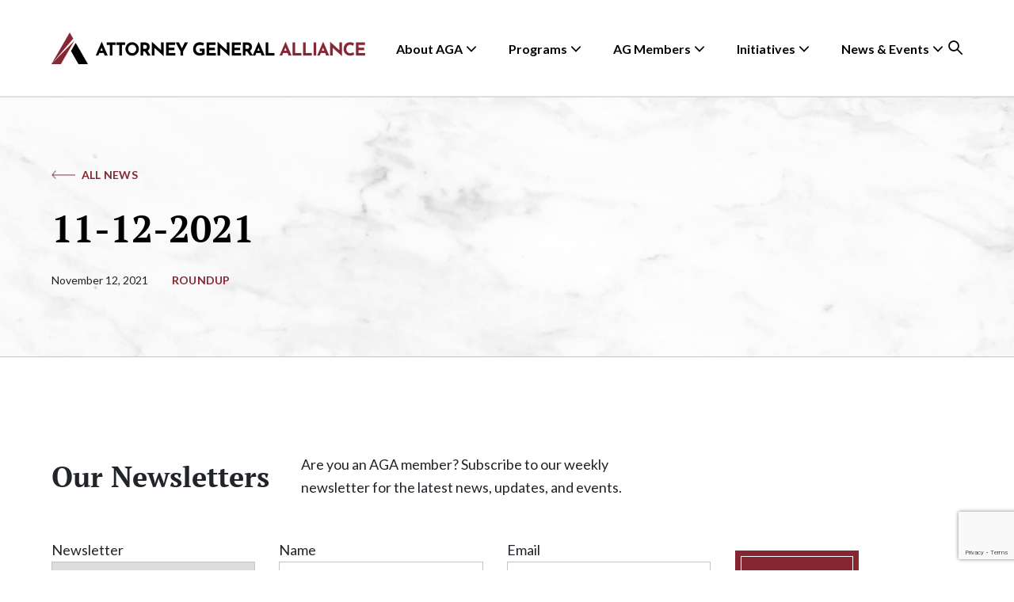

--- FILE ---
content_type: text/html; charset=UTF-8
request_url: https://www.agalliance.org/11-12-2021/
body_size: 9208
content:
<!doctype html>
<html lang="en-GB">
	<head>
		<meta charset="UTF-8" />
		<meta name="viewport" content="width=device-width, initial-scale=1" />
		
		
		<style type="text/css">@font-face {font-family:Lato;font-style:normal;font-weight:300;src:url(/cf-fonts/s/lato/5.0.18/latin/300/normal.woff2);unicode-range:U+0000-00FF,U+0131,U+0152-0153,U+02BB-02BC,U+02C6,U+02DA,U+02DC,U+0304,U+0308,U+0329,U+2000-206F,U+2074,U+20AC,U+2122,U+2191,U+2193,U+2212,U+2215,U+FEFF,U+FFFD;font-display:swap;}@font-face {font-family:Lato;font-style:normal;font-weight:300;src:url(/cf-fonts/s/lato/5.0.18/latin-ext/300/normal.woff2);unicode-range:U+0100-02AF,U+0304,U+0308,U+0329,U+1E00-1E9F,U+1EF2-1EFF,U+2020,U+20A0-20AB,U+20AD-20CF,U+2113,U+2C60-2C7F,U+A720-A7FF;font-display:swap;}@font-face {font-family:Lato;font-style:normal;font-weight:400;src:url(/cf-fonts/s/lato/5.0.18/latin/400/normal.woff2);unicode-range:U+0000-00FF,U+0131,U+0152-0153,U+02BB-02BC,U+02C6,U+02DA,U+02DC,U+0304,U+0308,U+0329,U+2000-206F,U+2074,U+20AC,U+2122,U+2191,U+2193,U+2212,U+2215,U+FEFF,U+FFFD;font-display:swap;}@font-face {font-family:Lato;font-style:normal;font-weight:400;src:url(/cf-fonts/s/lato/5.0.18/latin-ext/400/normal.woff2);unicode-range:U+0100-02AF,U+0304,U+0308,U+0329,U+1E00-1E9F,U+1EF2-1EFF,U+2020,U+20A0-20AB,U+20AD-20CF,U+2113,U+2C60-2C7F,U+A720-A7FF;font-display:swap;}@font-face {font-family:Lato;font-style:normal;font-weight:700;src:url(/cf-fonts/s/lato/5.0.18/latin/700/normal.woff2);unicode-range:U+0000-00FF,U+0131,U+0152-0153,U+02BB-02BC,U+02C6,U+02DA,U+02DC,U+0304,U+0308,U+0329,U+2000-206F,U+2074,U+20AC,U+2122,U+2191,U+2193,U+2212,U+2215,U+FEFF,U+FFFD;font-display:swap;}@font-face {font-family:Lato;font-style:normal;font-weight:700;src:url(/cf-fonts/s/lato/5.0.18/latin-ext/700/normal.woff2);unicode-range:U+0100-02AF,U+0304,U+0308,U+0329,U+1E00-1E9F,U+1EF2-1EFF,U+2020,U+20A0-20AB,U+20AD-20CF,U+2113,U+2C60-2C7F,U+A720-A7FF;font-display:swap;}@font-face {font-family:Merriweather;font-style:normal;font-weight:400;src:url(/cf-fonts/s/merriweather/5.0.11/cyrillic/400/normal.woff2);unicode-range:U+0301,U+0400-045F,U+0490-0491,U+04B0-04B1,U+2116;font-display:swap;}@font-face {font-family:Merriweather;font-style:normal;font-weight:400;src:url(/cf-fonts/s/merriweather/5.0.11/cyrillic-ext/400/normal.woff2);unicode-range:U+0460-052F,U+1C80-1C88,U+20B4,U+2DE0-2DFF,U+A640-A69F,U+FE2E-FE2F;font-display:swap;}@font-face {font-family:Merriweather;font-style:normal;font-weight:400;src:url(/cf-fonts/s/merriweather/5.0.11/latin-ext/400/normal.woff2);unicode-range:U+0100-02AF,U+0304,U+0308,U+0329,U+1E00-1E9F,U+1EF2-1EFF,U+2020,U+20A0-20AB,U+20AD-20CF,U+2113,U+2C60-2C7F,U+A720-A7FF;font-display:swap;}@font-face {font-family:Merriweather;font-style:normal;font-weight:400;src:url(/cf-fonts/s/merriweather/5.0.11/latin/400/normal.woff2);unicode-range:U+0000-00FF,U+0131,U+0152-0153,U+02BB-02BC,U+02C6,U+02DA,U+02DC,U+0304,U+0308,U+0329,U+2000-206F,U+2074,U+20AC,U+2122,U+2191,U+2193,U+2212,U+2215,U+FEFF,U+FFFD;font-display:swap;}@font-face {font-family:Merriweather;font-style:normal;font-weight:400;src:url(/cf-fonts/s/merriweather/5.0.11/vietnamese/400/normal.woff2);unicode-range:U+0102-0103,U+0110-0111,U+0128-0129,U+0168-0169,U+01A0-01A1,U+01AF-01B0,U+0300-0301,U+0303-0304,U+0308-0309,U+0323,U+0329,U+1EA0-1EF9,U+20AB;font-display:swap;}@font-face {font-family:PT Serif;font-style:normal;font-weight:400;src:url(/cf-fonts/s/pt-serif/5.0.19/latin/400/normal.woff2);unicode-range:U+0000-00FF,U+0131,U+0152-0153,U+02BB-02BC,U+02C6,U+02DA,U+02DC,U+0304,U+0308,U+0329,U+2000-206F,U+2074,U+20AC,U+2122,U+2191,U+2193,U+2212,U+2215,U+FEFF,U+FFFD;font-display:swap;}@font-face {font-family:PT Serif;font-style:normal;font-weight:400;src:url(/cf-fonts/s/pt-serif/5.0.19/cyrillic-ext/400/normal.woff2);unicode-range:U+0460-052F,U+1C80-1C88,U+20B4,U+2DE0-2DFF,U+A640-A69F,U+FE2E-FE2F;font-display:swap;}@font-face {font-family:PT Serif;font-style:normal;font-weight:400;src:url(/cf-fonts/s/pt-serif/5.0.19/latin-ext/400/normal.woff2);unicode-range:U+0100-02AF,U+0304,U+0308,U+0329,U+1E00-1E9F,U+1EF2-1EFF,U+2020,U+20A0-20AB,U+20AD-20CF,U+2113,U+2C60-2C7F,U+A720-A7FF;font-display:swap;}@font-face {font-family:PT Serif;font-style:normal;font-weight:400;src:url(/cf-fonts/s/pt-serif/5.0.19/cyrillic/400/normal.woff2);unicode-range:U+0301,U+0400-045F,U+0490-0491,U+04B0-04B1,U+2116;font-display:swap;}@font-face {font-family:PT Serif;font-style:normal;font-weight:700;src:url(/cf-fonts/s/pt-serif/5.0.19/latin-ext/700/normal.woff2);unicode-range:U+0100-02AF,U+0304,U+0308,U+0329,U+1E00-1E9F,U+1EF2-1EFF,U+2020,U+20A0-20AB,U+20AD-20CF,U+2113,U+2C60-2C7F,U+A720-A7FF;font-display:swap;}@font-face {font-family:PT Serif;font-style:normal;font-weight:700;src:url(/cf-fonts/s/pt-serif/5.0.19/cyrillic-ext/700/normal.woff2);unicode-range:U+0460-052F,U+1C80-1C88,U+20B4,U+2DE0-2DFF,U+A640-A69F,U+FE2E-FE2F;font-display:swap;}@font-face {font-family:PT Serif;font-style:normal;font-weight:700;src:url(/cf-fonts/s/pt-serif/5.0.19/latin/700/normal.woff2);unicode-range:U+0000-00FF,U+0131,U+0152-0153,U+02BB-02BC,U+02C6,U+02DA,U+02DC,U+0304,U+0308,U+0329,U+2000-206F,U+2074,U+20AC,U+2122,U+2191,U+2193,U+2212,U+2215,U+FEFF,U+FFFD;font-display:swap;}@font-face {font-family:PT Serif;font-style:normal;font-weight:700;src:url(/cf-fonts/s/pt-serif/5.0.19/cyrillic/700/normal.woff2);unicode-range:U+0301,U+0400-045F,U+0490-0491,U+04B0-04B1,U+2116;font-display:swap;}</style>
					<link rel="icon" href="https://www.agalliance.org/wp-content/uploads/2021/06/favicon.png" type="image/x-icon"/>
					<meta name='robots' content='index, follow, max-image-preview:large, max-snippet:-1, max-video-preview:-1' />

	<!-- This site is optimized with the Yoast SEO plugin v19.4 - https://yoast.com/wordpress/plugins/seo/ -->
	<title>11-12-2021 - Attorney General Alliance</title>
	<link rel="canonical" href="https://www.agalliance.org/11-12-2021/" />
	<meta property="og:locale" content="en_GB" />
	<meta property="og:type" content="article" />
	<meta property="og:title" content="11-12-2021 - Attorney General Alliance" />
	<meta property="og:url" content="https://www.agalliance.org/11-12-2021/" />
	<meta property="og:site_name" content="Attorney General Alliance" />
	<meta property="article:publisher" content="https://www.facebook.com/AGAlliance1/" />
	<meta property="article:published_time" content="2021-11-13T01:42:40+00:00" />
	<meta property="article:modified_time" content="2024-02-28T16:55:38+00:00" />
	<meta property="og:image" content="https://www.agalliance.org/wp-content/uploads/2021/09/AGA-Logo-_New.png" />
	<meta property="og:image:width" content="1336" />
	<meta property="og:image:height" content="440" />
	<meta property="og:image:type" content="image/png" />
	<meta name="author" content="tania.maestas" />
	<meta name="twitter:card" content="summary_large_image" />
	<meta name="twitter:creator" content="@AGAlliance1" />
	<meta name="twitter:site" content="@AGAlliance1" />
	<meta name="twitter:label1" content="Written by" />
	<meta name="twitter:data1" content="tania.maestas" />
	<script type="application/ld+json" class="yoast-schema-graph">{"@context":"https://schema.org","@graph":[{"@type":"Organization","@id":"https://www.agalliance.org/#organization","name":"Attorney General Alliance","url":"https://www.agalliance.org/","sameAs":["https://www.facebook.com/AGAlliance1/","https://twitter.com/AGAlliance1"],"logo":{"@type":"ImageObject","inLanguage":"en-GB","@id":"https://www.agalliance.org/#/schema/logo/image/","url":"https://www.agalliance.org/wp-content/uploads/2021/09/AGA-Logo-_New.png","contentUrl":"https://www.agalliance.org/wp-content/uploads/2021/09/AGA-Logo-_New.png","width":1336,"height":440,"caption":"Attorney General Alliance"},"image":{"@id":"https://www.agalliance.org/#/schema/logo/image/"}},{"@type":"WebSite","@id":"https://www.agalliance.org/#website","url":"https://www.agalliance.org/","name":"Attorney General Alliance","description":"AGA","publisher":{"@id":"https://www.agalliance.org/#organization"},"potentialAction":[{"@type":"SearchAction","target":{"@type":"EntryPoint","urlTemplate":"https://www.agalliance.org/?s={search_term_string}"},"query-input":"required name=search_term_string"}],"inLanguage":"en-GB"},{"@type":"WebPage","@id":"https://www.agalliance.org/11-12-2021/","url":"https://www.agalliance.org/11-12-2021/","name":"11-12-2021 - Attorney General Alliance","isPartOf":{"@id":"https://www.agalliance.org/#website"},"datePublished":"2021-11-13T01:42:40+00:00","dateModified":"2024-02-28T16:55:38+00:00","breadcrumb":{"@id":"https://www.agalliance.org/11-12-2021/#breadcrumb"},"inLanguage":"en-GB","potentialAction":[{"@type":"ReadAction","target":["https://www.agalliance.org/11-12-2021/"]}]},{"@type":"BreadcrumbList","@id":"https://www.agalliance.org/11-12-2021/#breadcrumb","itemListElement":[{"@type":"ListItem","position":1,"name":"Home","item":"https://www.agalliance.org/"},{"@type":"ListItem","position":2,"name":"AG Alliance Roundup","item":"https://www.agalliance.org/news-events/news/"},{"@type":"ListItem","position":3,"name":"11-12-2021"}]},{"@type":"Article","@id":"https://www.agalliance.org/11-12-2021/#article","isPartOf":{"@id":"https://www.agalliance.org/11-12-2021/"},"author":{"name":"tania.maestas","@id":"https://www.agalliance.org/#/schema/person/eb708729ebea1e5d8ba0ec6e24fff764"},"headline":"11-12-2021","datePublished":"2021-11-13T01:42:40+00:00","dateModified":"2024-02-28T16:55:38+00:00","mainEntityOfPage":{"@id":"https://www.agalliance.org/11-12-2021/"},"wordCount":2,"publisher":{"@id":"https://www.agalliance.org/#organization"},"articleSection":["Roundup"],"inLanguage":"en-GB"},{"@type":"Person","@id":"https://www.agalliance.org/#/schema/person/eb708729ebea1e5d8ba0ec6e24fff764","name":"tania.maestas"}]}</script>
	<!-- / Yoast SEO plugin. -->


<link rel='dns-prefetch' href='//www.agalliance.org' />
<link rel='dns-prefetch' href='//www.googletagmanager.com' />
<link rel='dns-prefetch' href='//www.google.com' />
<link rel='dns-prefetch' href='//s.w.org' />
<script type="text/javascript">
window._wpemojiSettings = {"baseUrl":"https:\/\/s.w.org\/images\/core\/emoji\/13.1.0\/72x72\/","ext":".png","svgUrl":"https:\/\/s.w.org\/images\/core\/emoji\/13.1.0\/svg\/","svgExt":".svg","source":{"concatemoji":"https:\/\/www.agalliance.org\/wp-includes\/js\/wp-emoji-release.min.js?ver=5.9.2"}};
/*! This file is auto-generated */
!function(e,a,t){var n,r,o,i=a.createElement("canvas"),p=i.getContext&&i.getContext("2d");function s(e,t){var a=String.fromCharCode;p.clearRect(0,0,i.width,i.height),p.fillText(a.apply(this,e),0,0);e=i.toDataURL();return p.clearRect(0,0,i.width,i.height),p.fillText(a.apply(this,t),0,0),e===i.toDataURL()}function c(e){var t=a.createElement("script");t.src=e,t.defer=t.type="text/javascript",a.getElementsByTagName("head")[0].appendChild(t)}for(o=Array("flag","emoji"),t.supports={everything:!0,everythingExceptFlag:!0},r=0;r<o.length;r++)t.supports[o[r]]=function(e){if(!p||!p.fillText)return!1;switch(p.textBaseline="top",p.font="600 32px Arial",e){case"flag":return s([127987,65039,8205,9895,65039],[127987,65039,8203,9895,65039])?!1:!s([55356,56826,55356,56819],[55356,56826,8203,55356,56819])&&!s([55356,57332,56128,56423,56128,56418,56128,56421,56128,56430,56128,56423,56128,56447],[55356,57332,8203,56128,56423,8203,56128,56418,8203,56128,56421,8203,56128,56430,8203,56128,56423,8203,56128,56447]);case"emoji":return!s([10084,65039,8205,55357,56613],[10084,65039,8203,55357,56613])}return!1}(o[r]),t.supports.everything=t.supports.everything&&t.supports[o[r]],"flag"!==o[r]&&(t.supports.everythingExceptFlag=t.supports.everythingExceptFlag&&t.supports[o[r]]);t.supports.everythingExceptFlag=t.supports.everythingExceptFlag&&!t.supports.flag,t.DOMReady=!1,t.readyCallback=function(){t.DOMReady=!0},t.supports.everything||(n=function(){t.readyCallback()},a.addEventListener?(a.addEventListener("DOMContentLoaded",n,!1),e.addEventListener("load",n,!1)):(e.attachEvent("onload",n),a.attachEvent("onreadystatechange",function(){"complete"===a.readyState&&t.readyCallback()})),(n=t.source||{}).concatemoji?c(n.concatemoji):n.wpemoji&&n.twemoji&&(c(n.twemoji),c(n.wpemoji)))}(window,document,window._wpemojiSettings);
</script>
<style type="text/css">
img.wp-smiley,
img.emoji {
	display: inline !important;
	border: none !important;
	box-shadow: none !important;
	height: 1em !important;
	width: 1em !important;
	margin: 0 0.07em !important;
	vertical-align: -0.1em !important;
	background: none !important;
	padding: 0 !important;
}
</style>
	<link rel='stylesheet' id='wp-block-library-css'  href='https://www.agalliance.org/wp-includes/css/dist/block-library/style.min.css?ver=5.9.2' type='text/css' media='all' />
<style id='global-styles-inline-css' type='text/css'>
body{--wp--preset--color--black: #000000;--wp--preset--color--cyan-bluish-gray: #abb8c3;--wp--preset--color--white: #ffffff;--wp--preset--color--pale-pink: #f78da7;--wp--preset--color--vivid-red: #cf2e2e;--wp--preset--color--luminous-vivid-orange: #ff6900;--wp--preset--color--luminous-vivid-amber: #fcb900;--wp--preset--color--light-green-cyan: #7bdcb5;--wp--preset--color--vivid-green-cyan: #00d084;--wp--preset--color--pale-cyan-blue: #8ed1fc;--wp--preset--color--vivid-cyan-blue: #0693e3;--wp--preset--color--vivid-purple: #9b51e0;--wp--preset--gradient--vivid-cyan-blue-to-vivid-purple: linear-gradient(135deg,rgba(6,147,227,1) 0%,rgb(155,81,224) 100%);--wp--preset--gradient--light-green-cyan-to-vivid-green-cyan: linear-gradient(135deg,rgb(122,220,180) 0%,rgb(0,208,130) 100%);--wp--preset--gradient--luminous-vivid-amber-to-luminous-vivid-orange: linear-gradient(135deg,rgba(252,185,0,1) 0%,rgba(255,105,0,1) 100%);--wp--preset--gradient--luminous-vivid-orange-to-vivid-red: linear-gradient(135deg,rgba(255,105,0,1) 0%,rgb(207,46,46) 100%);--wp--preset--gradient--very-light-gray-to-cyan-bluish-gray: linear-gradient(135deg,rgb(238,238,238) 0%,rgb(169,184,195) 100%);--wp--preset--gradient--cool-to-warm-spectrum: linear-gradient(135deg,rgb(74,234,220) 0%,rgb(151,120,209) 20%,rgb(207,42,186) 40%,rgb(238,44,130) 60%,rgb(251,105,98) 80%,rgb(254,248,76) 100%);--wp--preset--gradient--blush-light-purple: linear-gradient(135deg,rgb(255,206,236) 0%,rgb(152,150,240) 100%);--wp--preset--gradient--blush-bordeaux: linear-gradient(135deg,rgb(254,205,165) 0%,rgb(254,45,45) 50%,rgb(107,0,62) 100%);--wp--preset--gradient--luminous-dusk: linear-gradient(135deg,rgb(255,203,112) 0%,rgb(199,81,192) 50%,rgb(65,88,208) 100%);--wp--preset--gradient--pale-ocean: linear-gradient(135deg,rgb(255,245,203) 0%,rgb(182,227,212) 50%,rgb(51,167,181) 100%);--wp--preset--gradient--electric-grass: linear-gradient(135deg,rgb(202,248,128) 0%,rgb(113,206,126) 100%);--wp--preset--gradient--midnight: linear-gradient(135deg,rgb(2,3,129) 0%,rgb(40,116,252) 100%);--wp--preset--duotone--dark-grayscale: url('#wp-duotone-dark-grayscale');--wp--preset--duotone--grayscale: url('#wp-duotone-grayscale');--wp--preset--duotone--purple-yellow: url('#wp-duotone-purple-yellow');--wp--preset--duotone--blue-red: url('#wp-duotone-blue-red');--wp--preset--duotone--midnight: url('#wp-duotone-midnight');--wp--preset--duotone--magenta-yellow: url('#wp-duotone-magenta-yellow');--wp--preset--duotone--purple-green: url('#wp-duotone-purple-green');--wp--preset--duotone--blue-orange: url('#wp-duotone-blue-orange');--wp--preset--font-size--small: 13px;--wp--preset--font-size--medium: 20px;--wp--preset--font-size--large: 36px;--wp--preset--font-size--x-large: 42px;}.has-black-color{color: var(--wp--preset--color--black) !important;}.has-cyan-bluish-gray-color{color: var(--wp--preset--color--cyan-bluish-gray) !important;}.has-white-color{color: var(--wp--preset--color--white) !important;}.has-pale-pink-color{color: var(--wp--preset--color--pale-pink) !important;}.has-vivid-red-color{color: var(--wp--preset--color--vivid-red) !important;}.has-luminous-vivid-orange-color{color: var(--wp--preset--color--luminous-vivid-orange) !important;}.has-luminous-vivid-amber-color{color: var(--wp--preset--color--luminous-vivid-amber) !important;}.has-light-green-cyan-color{color: var(--wp--preset--color--light-green-cyan) !important;}.has-vivid-green-cyan-color{color: var(--wp--preset--color--vivid-green-cyan) !important;}.has-pale-cyan-blue-color{color: var(--wp--preset--color--pale-cyan-blue) !important;}.has-vivid-cyan-blue-color{color: var(--wp--preset--color--vivid-cyan-blue) !important;}.has-vivid-purple-color{color: var(--wp--preset--color--vivid-purple) !important;}.has-black-background-color{background-color: var(--wp--preset--color--black) !important;}.has-cyan-bluish-gray-background-color{background-color: var(--wp--preset--color--cyan-bluish-gray) !important;}.has-white-background-color{background-color: var(--wp--preset--color--white) !important;}.has-pale-pink-background-color{background-color: var(--wp--preset--color--pale-pink) !important;}.has-vivid-red-background-color{background-color: var(--wp--preset--color--vivid-red) !important;}.has-luminous-vivid-orange-background-color{background-color: var(--wp--preset--color--luminous-vivid-orange) !important;}.has-luminous-vivid-amber-background-color{background-color: var(--wp--preset--color--luminous-vivid-amber) !important;}.has-light-green-cyan-background-color{background-color: var(--wp--preset--color--light-green-cyan) !important;}.has-vivid-green-cyan-background-color{background-color: var(--wp--preset--color--vivid-green-cyan) !important;}.has-pale-cyan-blue-background-color{background-color: var(--wp--preset--color--pale-cyan-blue) !important;}.has-vivid-cyan-blue-background-color{background-color: var(--wp--preset--color--vivid-cyan-blue) !important;}.has-vivid-purple-background-color{background-color: var(--wp--preset--color--vivid-purple) !important;}.has-black-border-color{border-color: var(--wp--preset--color--black) !important;}.has-cyan-bluish-gray-border-color{border-color: var(--wp--preset--color--cyan-bluish-gray) !important;}.has-white-border-color{border-color: var(--wp--preset--color--white) !important;}.has-pale-pink-border-color{border-color: var(--wp--preset--color--pale-pink) !important;}.has-vivid-red-border-color{border-color: var(--wp--preset--color--vivid-red) !important;}.has-luminous-vivid-orange-border-color{border-color: var(--wp--preset--color--luminous-vivid-orange) !important;}.has-luminous-vivid-amber-border-color{border-color: var(--wp--preset--color--luminous-vivid-amber) !important;}.has-light-green-cyan-border-color{border-color: var(--wp--preset--color--light-green-cyan) !important;}.has-vivid-green-cyan-border-color{border-color: var(--wp--preset--color--vivid-green-cyan) !important;}.has-pale-cyan-blue-border-color{border-color: var(--wp--preset--color--pale-cyan-blue) !important;}.has-vivid-cyan-blue-border-color{border-color: var(--wp--preset--color--vivid-cyan-blue) !important;}.has-vivid-purple-border-color{border-color: var(--wp--preset--color--vivid-purple) !important;}.has-vivid-cyan-blue-to-vivid-purple-gradient-background{background: var(--wp--preset--gradient--vivid-cyan-blue-to-vivid-purple) !important;}.has-light-green-cyan-to-vivid-green-cyan-gradient-background{background: var(--wp--preset--gradient--light-green-cyan-to-vivid-green-cyan) !important;}.has-luminous-vivid-amber-to-luminous-vivid-orange-gradient-background{background: var(--wp--preset--gradient--luminous-vivid-amber-to-luminous-vivid-orange) !important;}.has-luminous-vivid-orange-to-vivid-red-gradient-background{background: var(--wp--preset--gradient--luminous-vivid-orange-to-vivid-red) !important;}.has-very-light-gray-to-cyan-bluish-gray-gradient-background{background: var(--wp--preset--gradient--very-light-gray-to-cyan-bluish-gray) !important;}.has-cool-to-warm-spectrum-gradient-background{background: var(--wp--preset--gradient--cool-to-warm-spectrum) !important;}.has-blush-light-purple-gradient-background{background: var(--wp--preset--gradient--blush-light-purple) !important;}.has-blush-bordeaux-gradient-background{background: var(--wp--preset--gradient--blush-bordeaux) !important;}.has-luminous-dusk-gradient-background{background: var(--wp--preset--gradient--luminous-dusk) !important;}.has-pale-ocean-gradient-background{background: var(--wp--preset--gradient--pale-ocean) !important;}.has-electric-grass-gradient-background{background: var(--wp--preset--gradient--electric-grass) !important;}.has-midnight-gradient-background{background: var(--wp--preset--gradient--midnight) !important;}.has-small-font-size{font-size: var(--wp--preset--font-size--small) !important;}.has-medium-font-size{font-size: var(--wp--preset--font-size--medium) !important;}.has-large-font-size{font-size: var(--wp--preset--font-size--large) !important;}.has-x-large-font-size{font-size: var(--wp--preset--font-size--x-large) !important;}
</style>
<link rel='stylesheet' id='contact-form-7-css'  href='https://www.agalliance.org/wp-content/plugins/contact-form-7/includes/css/styles.css?ver=5.6.1' type='text/css' media='all' />
<link rel='stylesheet' id='usa-html5-map-style-css'  href='https://www.agalliance.org/wp-content/plugins/uscustomhtmlmap/static/css/map.css?ver=5.9.2' type='text/css' media='all' />
<link rel='stylesheet' id='bootstrap-css-css'  href='https://www.agalliance.org/wp-content/themes/aga/libs/bootstrap%204.3/bootstrap.min.css?ver=4.3' type='text/css' media='all' />
<link rel='stylesheet' id='font-icon-css'  href='https://www.agalliance.org/wp-content/themes/aga/libs/icomoon/style.css?ver=1.0' type='text/css' media='all' />
<link rel='stylesheet' id='wow-css-css'  href='https://www.agalliance.org/wp-content/themes/aga/libs/wowjs/animate.css?ver=1.0' type='text/css' media='all' />
<link rel='stylesheet' id='option-css-css'  href='https://www.agalliance.org/wp-content/themes/aga/assets/css/option.css?ver=1.2' type='text/css' media='all' />
<link rel='stylesheet' id='style-css'  href='https://www.agalliance.org/wp-content/themes/aga/style.css?ver=1.0' type='text/css' media='all' />
<link rel='stylesheet' id='responsive-css'  href='https://www.agalliance.org/wp-content/themes/aga/assets/css/responsive.css?ver=1.0' type='text/css' media='all' />
<script type='text/javascript' src='https://www.agalliance.org/wp-includes/js/jquery/jquery.min.js?ver=3.6.0' id='jquery-core-js'></script>
<script type='text/javascript' src='https://www.agalliance.org/wp-includes/js/jquery/jquery-migrate.min.js?ver=3.3.2' id='jquery-migrate-js'></script>

<!-- Google Analytics snippet added by Site Kit -->
<script type='text/javascript' src='https://www.googletagmanager.com/gtag/js?id=UA-180011058-1' id='google_gtagjs-js' async></script>
<script type='text/javascript' id='google_gtagjs-js-after'>
window.dataLayer = window.dataLayer || [];function gtag(){dataLayer.push(arguments);}
gtag('set', 'linker', {"domains":["www.agalliance.org"]} );
gtag("js", new Date());
gtag("set", "developer_id.dZTNiMT", true);
gtag("config", "UA-180011058-1", {"anonymize_ip":true});
gtag("config", "G-9M9K4D50TY");
</script>

<!-- End Google Analytics snippet added by Site Kit -->
<link rel="https://api.w.org/" href="https://www.agalliance.org/wp-json/" /><link rel="alternate" type="application/json" href="https://www.agalliance.org/wp-json/wp/v2/posts/2066" /><link rel="EditURI" type="application/rsd+xml" title="RSD" href="https://www.agalliance.org/xmlrpc.php?rsd" />
<link rel="wlwmanifest" type="application/wlwmanifest+xml" href="https://www.agalliance.org/wp-includes/wlwmanifest.xml" /> 
<meta name="generator" content="WordPress 5.9.2" />
<link rel='shortlink' href='https://www.agalliance.org/?p=2066' />
<link rel="alternate" type="application/json+oembed" href="https://www.agalliance.org/wp-json/oembed/1.0/embed?url=https%3A%2F%2Fwww.agalliance.org%2F11-12-2021%2F" />
<link rel="alternate" type="text/xml+oembed" href="https://www.agalliance.org/wp-json/oembed/1.0/embed?url=https%3A%2F%2Fwww.agalliance.org%2F11-12-2021%2F&#038;format=xml" />
<meta name="generator" content="Site Kit by Google 1.113.0" />	<script type="text/javascript">
		var ajaxurl="https://www.agalliance.org/wp-admin/admin-ajax.php" ;
	</script>
			<style type="text/css" id="wp-custom-css">
			
		</style>
					</head>
	<body class="post-template-default single single-post postid-2066 single-format-standard">
		<svg xmlns="http://www.w3.org/2000/svg" viewBox="0 0 0 0" width="0" height="0" focusable="false" role="none" style="visibility: hidden; position: absolute; left: -9999px; overflow: hidden;" ><defs><filter id="wp-duotone-dark-grayscale"><feColorMatrix color-interpolation-filters="sRGB" type="matrix" values=" .299 .587 .114 0 0 .299 .587 .114 0 0 .299 .587 .114 0 0 .299 .587 .114 0 0 " /><feComponentTransfer color-interpolation-filters="sRGB" ><feFuncR type="table" tableValues="0 0.49803921568627" /><feFuncG type="table" tableValues="0 0.49803921568627" /><feFuncB type="table" tableValues="0 0.49803921568627" /><feFuncA type="table" tableValues="1 1" /></feComponentTransfer><feComposite in2="SourceGraphic" operator="in" /></filter></defs></svg><svg xmlns="http://www.w3.org/2000/svg" viewBox="0 0 0 0" width="0" height="0" focusable="false" role="none" style="visibility: hidden; position: absolute; left: -9999px; overflow: hidden;" ><defs><filter id="wp-duotone-grayscale"><feColorMatrix color-interpolation-filters="sRGB" type="matrix" values=" .299 .587 .114 0 0 .299 .587 .114 0 0 .299 .587 .114 0 0 .299 .587 .114 0 0 " /><feComponentTransfer color-interpolation-filters="sRGB" ><feFuncR type="table" tableValues="0 1" /><feFuncG type="table" tableValues="0 1" /><feFuncB type="table" tableValues="0 1" /><feFuncA type="table" tableValues="1 1" /></feComponentTransfer><feComposite in2="SourceGraphic" operator="in" /></filter></defs></svg><svg xmlns="http://www.w3.org/2000/svg" viewBox="0 0 0 0" width="0" height="0" focusable="false" role="none" style="visibility: hidden; position: absolute; left: -9999px; overflow: hidden;" ><defs><filter id="wp-duotone-purple-yellow"><feColorMatrix color-interpolation-filters="sRGB" type="matrix" values=" .299 .587 .114 0 0 .299 .587 .114 0 0 .299 .587 .114 0 0 .299 .587 .114 0 0 " /><feComponentTransfer color-interpolation-filters="sRGB" ><feFuncR type="table" tableValues="0.54901960784314 0.98823529411765" /><feFuncG type="table" tableValues="0 1" /><feFuncB type="table" tableValues="0.71764705882353 0.25490196078431" /><feFuncA type="table" tableValues="1 1" /></feComponentTransfer><feComposite in2="SourceGraphic" operator="in" /></filter></defs></svg><svg xmlns="http://www.w3.org/2000/svg" viewBox="0 0 0 0" width="0" height="0" focusable="false" role="none" style="visibility: hidden; position: absolute; left: -9999px; overflow: hidden;" ><defs><filter id="wp-duotone-blue-red"><feColorMatrix color-interpolation-filters="sRGB" type="matrix" values=" .299 .587 .114 0 0 .299 .587 .114 0 0 .299 .587 .114 0 0 .299 .587 .114 0 0 " /><feComponentTransfer color-interpolation-filters="sRGB" ><feFuncR type="table" tableValues="0 1" /><feFuncG type="table" tableValues="0 0.27843137254902" /><feFuncB type="table" tableValues="0.5921568627451 0.27843137254902" /><feFuncA type="table" tableValues="1 1" /></feComponentTransfer><feComposite in2="SourceGraphic" operator="in" /></filter></defs></svg><svg xmlns="http://www.w3.org/2000/svg" viewBox="0 0 0 0" width="0" height="0" focusable="false" role="none" style="visibility: hidden; position: absolute; left: -9999px; overflow: hidden;" ><defs><filter id="wp-duotone-midnight"><feColorMatrix color-interpolation-filters="sRGB" type="matrix" values=" .299 .587 .114 0 0 .299 .587 .114 0 0 .299 .587 .114 0 0 .299 .587 .114 0 0 " /><feComponentTransfer color-interpolation-filters="sRGB" ><feFuncR type="table" tableValues="0 0" /><feFuncG type="table" tableValues="0 0.64705882352941" /><feFuncB type="table" tableValues="0 1" /><feFuncA type="table" tableValues="1 1" /></feComponentTransfer><feComposite in2="SourceGraphic" operator="in" /></filter></defs></svg><svg xmlns="http://www.w3.org/2000/svg" viewBox="0 0 0 0" width="0" height="0" focusable="false" role="none" style="visibility: hidden; position: absolute; left: -9999px; overflow: hidden;" ><defs><filter id="wp-duotone-magenta-yellow"><feColorMatrix color-interpolation-filters="sRGB" type="matrix" values=" .299 .587 .114 0 0 .299 .587 .114 0 0 .299 .587 .114 0 0 .299 .587 .114 0 0 " /><feComponentTransfer color-interpolation-filters="sRGB" ><feFuncR type="table" tableValues="0.78039215686275 1" /><feFuncG type="table" tableValues="0 0.94901960784314" /><feFuncB type="table" tableValues="0.35294117647059 0.47058823529412" /><feFuncA type="table" tableValues="1 1" /></feComponentTransfer><feComposite in2="SourceGraphic" operator="in" /></filter></defs></svg><svg xmlns="http://www.w3.org/2000/svg" viewBox="0 0 0 0" width="0" height="0" focusable="false" role="none" style="visibility: hidden; position: absolute; left: -9999px; overflow: hidden;" ><defs><filter id="wp-duotone-purple-green"><feColorMatrix color-interpolation-filters="sRGB" type="matrix" values=" .299 .587 .114 0 0 .299 .587 .114 0 0 .299 .587 .114 0 0 .299 .587 .114 0 0 " /><feComponentTransfer color-interpolation-filters="sRGB" ><feFuncR type="table" tableValues="0.65098039215686 0.40392156862745" /><feFuncG type="table" tableValues="0 1" /><feFuncB type="table" tableValues="0.44705882352941 0.4" /><feFuncA type="table" tableValues="1 1" /></feComponentTransfer><feComposite in2="SourceGraphic" operator="in" /></filter></defs></svg><svg xmlns="http://www.w3.org/2000/svg" viewBox="0 0 0 0" width="0" height="0" focusable="false" role="none" style="visibility: hidden; position: absolute; left: -9999px; overflow: hidden;" ><defs><filter id="wp-duotone-blue-orange"><feColorMatrix color-interpolation-filters="sRGB" type="matrix" values=" .299 .587 .114 0 0 .299 .587 .114 0 0 .299 .587 .114 0 0 .299 .587 .114 0 0 " /><feComponentTransfer color-interpolation-filters="sRGB" ><feFuncR type="table" tableValues="0.098039215686275 1" /><feFuncG type="table" tableValues="0 0.66274509803922" /><feFuncB type="table" tableValues="0.84705882352941 0.41960784313725" /><feFuncA type="table" tableValues="1 1" /></feComponentTransfer><feComposite in2="SourceGraphic" operator="in" /></filter></defs></svg>		<header>
						<nav class="navbar navbar-inverse custom-header ">
				<div class="container">
					<div class="row row-main-header" id="header-search">
						<div class="navbar-header">
							<button type="button" class="navbar-toggle collapsed" data-toggle="collapse" data-target="#navbars" aria-expanded="false" aria-controls="navbars">
								<span class="icon-bar"></span>
								<span class="icon-bar"></span>
								<span class="icon-bar"></span>
							</button>
							<div class="logo header-left">
								<a href="https://www.agalliance.org" class="logo-desktop">
									<img src="https://www.agalliance.org/wp-content/uploads/2021/06/AGA2-lettermark-2.png" class="logo_transparent_header" alt="AGA logo">
								</a>
								<a href="https://www.agalliance.org" class="logo-mobile">
									<img src="" class="logo_transparent_header" alt="AGA logo">
								</a>
							</div>
						</div>
						<div id="navbar" class="navbar-collapse collapse">
							<a href="https://www.agalliance.org" class="logo-mobile-menu-open">
								<img src="https://www.agalliance.org/wp-content/uploads/2021/07/logo-open-menu.png" class="logo_transparent_header" alt="AGA logo">
							</a>
							<div class="menu-desktop-custom">
															<ul id="menu-main-menu" class="nav navbar-nav"><li id="menu-item-34" class="menu-item menu-item-type-post_type menu-item-object-page menu-item-has-children menu-item-34"><a href="https://www.agalliance.org/about/">About AGA</a>
<ul class="sub-menu">
	<li id="menu-item-1298" class="menu-item menu-item-type-custom menu-item-object-custom menu-item-1298"><a href="https://www.agalliance.org/about/">Mission</a></li>
	<li id="menu-item-1299" class="menu-item menu-item-type-custom menu-item-object-custom menu-item-1299"><a href="https://www.agalliance.org/about/#our-team">Our People</a></li>
</ul>
</li>
<li id="menu-item-33" class="menu-item menu-item-type-post_type menu-item-object-page menu-item-has-children menu-item-33"><a href="https://www.agalliance.org/programs/">Programs</a>
<ul class="sub-menu">
	<li id="menu-item-329" class="menu-item menu-item-type-post_type menu-item-object-page menu-item-329"><a href="https://www.agalliance.org/programs/alliance-partnership/">International Alliance Partnership</a></li>
	<li id="menu-item-859" class="menu-item menu-item-type-post_type menu-item-object-page menu-item-859"><a href="https://www.agalliance.org/programs/conference-of-western-attorneys-general-cwag/">Conference of Western Attorneys General (CWAG)</a></li>
</ul>
</li>
<li id="menu-item-324" class="menu-item menu-item-type-post_type menu-item-object-page menu-item-has-children menu-item-324"><a href="https://www.agalliance.org/ag-members/">AG Members</a>
<ul class="sub-menu">
	<li id="menu-item-3002" class="menu-item menu-item-type-post_type menu-item-object-page menu-item-3002"><a href="https://www.agalliance.org/ag-members/ag-portal/">AG Portal</a></li>
</ul>
</li>
<li id="menu-item-211" class="menu-item menu-item-type-post_type menu-item-object-page menu-item-has-children menu-item-211"><a href="https://www.agalliance.org/initiatives/">Initiatives</a>
<ul class="sub-menu">
	<li id="menu-item-320" class="menu-item menu-item-type-post_type menu-item-object-page menu-item-320"><a href="https://www.agalliance.org/initiatives/ginsburg-scalia-initiative/">Ginsburg/Scalia</a></li>
	<li id="menu-item-323" class="menu-item menu-item-type-post_type menu-item-object-page menu-item-323"><a href="https://www.agalliance.org/initiatives/cannabis/">Cannabis</a></li>
	<li id="menu-item-328" class="menu-item menu-item-type-post_type menu-item-object-page menu-item-328"><a href="https://www.agalliance.org/initiatives/cybersecurity/">Cybersecurity &#038; Data Privacy</a></li>
	<li id="menu-item-372" class="menu-item menu-item-type-post_type menu-item-object-page menu-item-372"><a href="https://www.agalliance.org/initiatives/sports-betting-onling-gaming/">Sports Betting &#038; Online Gaming</a></li>
	<li id="menu-item-370" class="menu-item menu-item-type-post_type menu-item-object-page menu-item-370"><a href="https://www.agalliance.org/initiatives/human-trafficking/">Human Trafficking</a></li>
	<li id="menu-item-371" class="menu-item menu-item-type-post_type menu-item-object-page menu-item-371"><a href="https://www.agalliance.org/initiatives/organized-retail-crime/">Organized Retail Crime</a></li>
	<li id="menu-item-2938" class="menu-item menu-item-type-post_type menu-item-object-page menu-item-2938"><a href="https://www.agalliance.org/initiatives/mental-health-initiative/">Mental Health Initiative</a></li>
	<li id="menu-item-2713" class="menu-item menu-item-type-post_type menu-item-object-page menu-item-2713"><a href="https://www.agalliance.org/initiatives/rule-of-law/">Rule of Law</a></li>
	<li id="menu-item-2956" class="menu-item menu-item-type-post_type menu-item-object-page menu-item-2956"><a href="https://www.agalliance.org/initiatives/chairmans-initiative/">Chairman’s Initiative</a></li>
</ul>
</li>
<li id="menu-item-210" class="menu-item menu-item-type-post_type menu-item-object-page menu-item-has-children menu-item-210"><a href="https://www.agalliance.org/news-events/">News &#038; Events</a>
<ul class="sub-menu">
	<li id="menu-item-214" class="menu-item menu-item-type-post_type menu-item-object-page current_page_parent menu-item-214"><a href="https://www.agalliance.org/news-events/news/">AG Alliance Roundup</a></li>
	<li id="menu-item-644" class="menu-item menu-item-type-custom menu-item-object-custom menu-item-644"><a href="https://www.agalliance.org/events">Events</a></li>
	<li id="menu-item-234" class="menu-item menu-item-type-post_type menu-item-object-page menu-item-234"><a href="https://www.agalliance.org/news-events/newsletter-archive/">Newsletter Archive</a></li>
	<li id="menu-item-2976" class="menu-item menu-item-type-post_type menu-item-object-page menu-item-2976"><a href="https://www.agalliance.org/news-events/sponsors/">Sponsorship</a></li>
	<li id="menu-item-257" class="menu-item menu-item-type-post_type menu-item-object-page menu-item-257"><a href="https://www.agalliance.org/news-events/virtual-seminar-library/">Virtual Library</a></li>
</ul>
</li>
</ul>														</div>
							<div class="bottom-open-menu-mb">
																	 <div class="col-lg-3 main-connect-footer">
										<ul class="social-list d-flex">														<li>
															<a target="_blank" href="https://twitter.com/AGAlliance1">
																													<i class="icon-social-twitter"></i>																																																												</a>
														</li>
																												<li>
															<a target="_blank" href="https://www.facebook.com/AGAlliance1/">
														<i class="icon-social-facebook"></i>																																																																											</a>
														</li>
														</ul>										<aside id="text-3" class="widget widget_text"><h5 class="widget-title">Connect With Us</h5>			<div class="textwidget"><p><a href="https://www.agalliance.org/contact-us/">Contact Us</a></p>
</div>
		</aside>									</div>
															</div>
						</div><!--/.nav-collapse -->
						<div class="right-action-header">
							<div class="search-button">
								<a href="#" class="search-toggle" data-selector="#header-search"><i class="icon-search"></i></a>
							</div>
						</div>
						<form role="search" method="GET" action="https://www.agalliance.org/" class="search-box">
							<input value="" name="s" type="text" class="text search-input" placeholder="Type here to search...">
							<!--
							<input type="hidden" name="post_type[]" value="seminar" />
	<input type="hidden" name="post_type[]" value="post" />
		<input type="hidden" name="post_type[]" value="page" />-->
</form>
					</div>
				</div>
			</nav>
		</header>
<main class="main-content">
	<section class="section-header-pages">
		<div class="detail-heading-pages" >
			<div class="container">
				<div class="row">
					<div class="col-lg-12">
												<div class="all-post-banner">
							<a href="https://www.agalliance.org/news-events/news/">All News</a>
						</div>
						<h1 class="font-48 font-pt font-bold color-black no-margin-bottom title-heading-banner">
							11-12-2021						</h1>
						<div class="main-meta-banner">
							<span class="date-single-post-page">November 12, 2021</span>
							<ul class="list-category-post-sigle">
								<li><a href="https://www.agalliance.org/category/roundup/">Roundup</a></li>							</ul>
						</div>
					</div>	
				</div>
			</div>
		</div>
	</section>
	<section class="section-content-pages">
		<div class="container padding-top-60 main-content-single">
			<div class="row">
				<div class="col-12 col-sm-12 col-md-12 col-lg-12 col-xl-8">
												<div class="content-detail-single-post">
								<div class="main-text-post-content">
																	</div>
							</div>
									</div>
			</div>
		</div>
	</section>
</main>
      
	<section class="subscribe-section-footer">
		<div class="container">
			<div class="row">
				<div class="col-lg-12">
											<aside id="text-4" class="widget widget_text"><h5 class="widget-title">Our Newsletters</h5>			<div class="textwidget"><p>Are you an AGA member? Subscribe to our weekly newsletter for the latest news, updates, and events.</p>
</div>
		</aside><aside id="text-5" class="widget widget_text">			<div class="textwidget"><div role="form" class="wpcf7" id="wpcf7-f6-o1" lang="en-US" dir="ltr">
<div class="screen-reader-response"><p role="status" aria-live="polite" aria-atomic="true"></p> <ul></ul></div>
<form action="/11-12-2021/#wpcf7-f6-o1" method="post" class="wpcf7-form init" novalidate="novalidate" data-status="init">
<div style="display: none;">
<input type="hidden" name="_wpcf7" value="6" />
<input type="hidden" name="_wpcf7_version" value="5.6.1" />
<input type="hidden" name="_wpcf7_locale" value="en_US" />
<input type="hidden" name="_wpcf7_unit_tag" value="wpcf7-f6-o1" />
<input type="hidden" name="_wpcf7_container_post" value="0" />
<input type="hidden" name="_wpcf7_posted_data_hash" value="" />
<input type="hidden" name="_wpcf7_recaptcha_response" value="" />
</div>
<div class="main-input-form-sub">
<p><label> Newsletter<br />
    <span class="wpcf7-form-control-wrap" data-name="newsletter"><select name="newsletter" class="wpcf7-form-control wpcf7-select wpcf7-validates-as-required" aria-required="true" aria-invalid="false"><option value="">---</option><option value="Roundup">Roundup</option><option value="CWAG">CWAG</option></select></span></label></p>
<p><label> Name<br />
    <span class="wpcf7-form-control-wrap" data-name="your-name"><input type="text" name="your-name" value="" size="40" class="wpcf7-form-control wpcf7-text wpcf7-validates-as-required" aria-required="true" aria-invalid="false" placeholder="Joe Smith" /></span> </label></p>
<p><label> Email<br />
    <span class="wpcf7-form-control-wrap" data-name="your-email"><input type="email" name="your-email" value="" size="40" class="wpcf7-form-control wpcf7-text wpcf7-email wpcf7-validates-as-required wpcf7-validates-as-email" aria-required="true" aria-invalid="false" placeholder="joesmith@agalliance.org" /></span> </label>
</div>
<div class="btn-form-sub">
<button class="btn-ct7-custom-main"><span class="aga-child-custom-btn-text-form">Subscribe</span></button>
</div>
<div class="wpcf7-response-output" aria-hidden="true"></div></form></div>
</div>
		</aside>									</div>
			</div>
		</div>
	</section>
		<footer>
			<section class="footer-content">
				<div class="container">
					<div class="row">
						<div class="col-lg-4 col-md-6 col-xs-12 col-sm-12 main-info-footer">
							<a class="logo-main-footer" href="https://www.agalliance.org"><img src="https://www.agalliance.org/wp-content/uploads/2021/06/logo-footer.png"/></a>															<aside id="text-2" class="widget widget_text">			<div class="textwidget"><p>5050 Laguna Blvd. Ste. 112-323<br />
Elk Grove, CA 95758</p>
<p><a href="tel:+916 478 0075">916.478.0075</a><br />
<a href="/cdn-cgi/l/email-protection#0861666e6748696f6964646169666b6d26677a6f"><span class="__cf_email__" data-cfemail="d3babdb5bc93b2b4b2bfbfbab2bdb0b6fdbca1b4">[email&#160;protected]</span></a></p>
</div>
		</aside>													</div>
													 <div class="col-lg-5 col-md-6 col-xs-12 col-sm-12 main-menu-footer">
								<aside id="nav_menu-2" class="widget widget_nav_menu"><h5 class="widget-title">Our Organization</h5><div class="menu-our-organization-container"><ul id="menu-our-organization" class="menu"><li id="menu-item-229" class="menu-item menu-item-type-post_type menu-item-object-page menu-item-229"><a href="https://www.agalliance.org/about/">Our Mission</a></li>
<li id="menu-item-228" class="menu-item menu-item-type-post_type menu-item-object-page menu-item-228"><a href="https://www.agalliance.org/ag-members/">AG Members</a></li>
<li id="menu-item-227" class="menu-item menu-item-type-post_type menu-item-object-page menu-item-227"><a href="https://www.agalliance.org/initiatives/">Initiatives</a></li>
<li id="menu-item-225" class="menu-item menu-item-type-post_type menu-item-object-page menu-item-225"><a href="https://www.agalliance.org/news-events/events/">Events</a></li>
<li id="menu-item-226" class="menu-item menu-item-type-post_type menu-item-object-page current_page_parent menu-item-226"><a href="https://www.agalliance.org/news-events/news/">AG Alliance Roundup</a></li>
</ul></div></aside><aside id="nav_menu-3" class="widget widget_nav_menu"><h5 class="widget-title">Our Programs</h5><div class="menu-our-programs-container"><ul id="menu-our-programs" class="menu"><li id="menu-item-41" class="menu-item menu-item-type-post_type menu-item-object-page menu-item-41"><a href="https://www.agalliance.org/programs/alliance-partnership/">Alliance Partnership</a></li>
<li id="menu-item-527" class="menu-item menu-item-type-post_type menu-item-object-page menu-item-527"><a href="https://www.agalliance.org/programs/conference-of-western-attorneys-general-cwag/">CWAG</a></li>
<li id="menu-item-528" class="open-new-tab-menu menu-item menu-item-type-custom menu-item-object-custom menu-item-528"><a target="_blank" rel="noopener" href="https://www.agaafrica.org/">AGA Africa</a></li>
</ul></div></aside>							</div>
																			 <div class="col-lg-3 col-md-12 col-xs-12 col-sm-12 main-connect-footer">
								<aside id="text-3" class="widget widget_text"><h5 class="widget-title">Connect With Us</h5>			<div class="textwidget"><p><a href="https://www.agalliance.org/contact-us/">Contact Us</a></p>
</div>
		</aside>								<ul class="social-list d-flex">												<li>
													<a target="_blank" href="https://twitter.com/AGAlliance1">
																									<i class="icon-social-twitter"></i>																																																				</a>
												</li>
																								<li>
													<a target="_blank" href="https://www.facebook.com/AGAlliance1/">
												<i class="icon-social-facebook"></i>																																																																	</a>
												</li>
												</ul>							</div>
												
					</div>
				</div>
			</section>
			<section class="secondary-footer">
				<div class="container">
					<div class="row">
						<div class="col-lg-6 col-md-6 col-xs-12 col-sm-12">
							<div class="inner">
								<div class="copyright-text">
									Copyright &copy;2026. CWAG and Attorney General Alliance. All Rights Reserved.								</div>
							</div>
						</div>
						<div class="col-lg-6 col-md-6 col-xs-12 col-sm-12">
							<div class="inner">
								<div class="by-footer-text">
									<p><a href="https://www.agalliance.org/privacy-policy/">Privacy Policy</a></p>
								</div>
							</div>
						</div>
					</div>
				</div>
			</section>
		</footer>
		<script data-cfasync="false" src="/cdn-cgi/scripts/5c5dd728/cloudflare-static/email-decode.min.js"></script><script type='text/javascript' src='https://www.agalliance.org/wp-includes/js/dist/vendor/regenerator-runtime.min.js?ver=0.13.9' id='regenerator-runtime-js'></script>
<script type='text/javascript' src='https://www.agalliance.org/wp-includes/js/dist/vendor/wp-polyfill.min.js?ver=3.15.0' id='wp-polyfill-js'></script>
<script type='text/javascript' id='contact-form-7-js-extra'>
/* <![CDATA[ */
var wpcf7 = {"api":{"root":"https:\/\/www.agalliance.org\/wp-json\/","namespace":"contact-form-7\/v1"}};
/* ]]> */
</script>
<script type='text/javascript' src='https://www.agalliance.org/wp-content/plugins/contact-form-7/includes/js/index.js?ver=5.6.1' id='contact-form-7-js'></script>
<script type='text/javascript' src='https://www.agalliance.org/wp-content/themes/aga/libs/bootstrap%204.3/bootstrap.min.js?ver=4.3' id='bootstrap-js-js'></script>
<script type='text/javascript' src='https://www.agalliance.org/wp-content/themes/aga/libs/wowjs/wow.min.js?ver=1.0' id='wow-js-js'></script>
<script type='text/javascript' src='https://www.agalliance.org/wp-content/themes/aga/assets/js/aga.js?ver=1.0' id='aga-js-js'></script>
<script type='text/javascript' src='https://www.google.com/recaptcha/api.js?render=6LfKjRYpAAAAAEhIGBrz9nZxzjiTnFyCbJxFfMM2&#038;ver=3.0' id='google-recaptcha-js'></script>
<script type='text/javascript' id='wpcf7-recaptcha-js-extra'>
/* <![CDATA[ */
var wpcf7_recaptcha = {"sitekey":"6LfKjRYpAAAAAEhIGBrz9nZxzjiTnFyCbJxFfMM2","actions":{"homepage":"homepage","contactform":"contactform"}};
/* ]]> */
</script>
<script type='text/javascript' src='https://www.agalliance.org/wp-content/plugins/contact-form-7/modules/recaptcha/index.js?ver=5.6.1' id='wpcf7-recaptcha-js'></script>
<script type="text/javascript">
window.addEventListener("load", function(event) {
jQuery(".cfx_form_main,.wpcf7-form,.wpforms-form,.gform_wrapper form").each(function(){
var form=jQuery(this); 
var screen_width=""; var screen_height="";
 if(screen_width == ""){
 if(screen){
   screen_width=screen.width;  
 }else{
     screen_width=jQuery(window).width();
 }    }  
  if(screen_height == ""){
 if(screen){
   screen_height=screen.height;  
 }else{
     screen_height=jQuery(window).height();
 }    }
form.append('<input type="hidden" name="vx_width" value="'+screen_width+'">');
form.append('<input type="hidden" name="vx_height" value="'+screen_height+'">');
form.append('<input type="hidden" name="vx_url" value="'+window.location.href+'">');  
}); 

});
</script> 
	</body>
</html>


--- FILE ---
content_type: text/html; charset=utf-8
request_url: https://www.google.com/recaptcha/api2/anchor?ar=1&k=6LfKjRYpAAAAAEhIGBrz9nZxzjiTnFyCbJxFfMM2&co=aHR0cHM6Ly93d3cuYWdhbGxpYW5jZS5vcmc6NDQz&hl=en&v=PoyoqOPhxBO7pBk68S4YbpHZ&size=invisible&anchor-ms=20000&execute-ms=30000&cb=dpqhityc9nmg
body_size: 48648
content:
<!DOCTYPE HTML><html dir="ltr" lang="en"><head><meta http-equiv="Content-Type" content="text/html; charset=UTF-8">
<meta http-equiv="X-UA-Compatible" content="IE=edge">
<title>reCAPTCHA</title>
<style type="text/css">
/* cyrillic-ext */
@font-face {
  font-family: 'Roboto';
  font-style: normal;
  font-weight: 400;
  font-stretch: 100%;
  src: url(//fonts.gstatic.com/s/roboto/v48/KFO7CnqEu92Fr1ME7kSn66aGLdTylUAMa3GUBHMdazTgWw.woff2) format('woff2');
  unicode-range: U+0460-052F, U+1C80-1C8A, U+20B4, U+2DE0-2DFF, U+A640-A69F, U+FE2E-FE2F;
}
/* cyrillic */
@font-face {
  font-family: 'Roboto';
  font-style: normal;
  font-weight: 400;
  font-stretch: 100%;
  src: url(//fonts.gstatic.com/s/roboto/v48/KFO7CnqEu92Fr1ME7kSn66aGLdTylUAMa3iUBHMdazTgWw.woff2) format('woff2');
  unicode-range: U+0301, U+0400-045F, U+0490-0491, U+04B0-04B1, U+2116;
}
/* greek-ext */
@font-face {
  font-family: 'Roboto';
  font-style: normal;
  font-weight: 400;
  font-stretch: 100%;
  src: url(//fonts.gstatic.com/s/roboto/v48/KFO7CnqEu92Fr1ME7kSn66aGLdTylUAMa3CUBHMdazTgWw.woff2) format('woff2');
  unicode-range: U+1F00-1FFF;
}
/* greek */
@font-face {
  font-family: 'Roboto';
  font-style: normal;
  font-weight: 400;
  font-stretch: 100%;
  src: url(//fonts.gstatic.com/s/roboto/v48/KFO7CnqEu92Fr1ME7kSn66aGLdTylUAMa3-UBHMdazTgWw.woff2) format('woff2');
  unicode-range: U+0370-0377, U+037A-037F, U+0384-038A, U+038C, U+038E-03A1, U+03A3-03FF;
}
/* math */
@font-face {
  font-family: 'Roboto';
  font-style: normal;
  font-weight: 400;
  font-stretch: 100%;
  src: url(//fonts.gstatic.com/s/roboto/v48/KFO7CnqEu92Fr1ME7kSn66aGLdTylUAMawCUBHMdazTgWw.woff2) format('woff2');
  unicode-range: U+0302-0303, U+0305, U+0307-0308, U+0310, U+0312, U+0315, U+031A, U+0326-0327, U+032C, U+032F-0330, U+0332-0333, U+0338, U+033A, U+0346, U+034D, U+0391-03A1, U+03A3-03A9, U+03B1-03C9, U+03D1, U+03D5-03D6, U+03F0-03F1, U+03F4-03F5, U+2016-2017, U+2034-2038, U+203C, U+2040, U+2043, U+2047, U+2050, U+2057, U+205F, U+2070-2071, U+2074-208E, U+2090-209C, U+20D0-20DC, U+20E1, U+20E5-20EF, U+2100-2112, U+2114-2115, U+2117-2121, U+2123-214F, U+2190, U+2192, U+2194-21AE, U+21B0-21E5, U+21F1-21F2, U+21F4-2211, U+2213-2214, U+2216-22FF, U+2308-230B, U+2310, U+2319, U+231C-2321, U+2336-237A, U+237C, U+2395, U+239B-23B7, U+23D0, U+23DC-23E1, U+2474-2475, U+25AF, U+25B3, U+25B7, U+25BD, U+25C1, U+25CA, U+25CC, U+25FB, U+266D-266F, U+27C0-27FF, U+2900-2AFF, U+2B0E-2B11, U+2B30-2B4C, U+2BFE, U+3030, U+FF5B, U+FF5D, U+1D400-1D7FF, U+1EE00-1EEFF;
}
/* symbols */
@font-face {
  font-family: 'Roboto';
  font-style: normal;
  font-weight: 400;
  font-stretch: 100%;
  src: url(//fonts.gstatic.com/s/roboto/v48/KFO7CnqEu92Fr1ME7kSn66aGLdTylUAMaxKUBHMdazTgWw.woff2) format('woff2');
  unicode-range: U+0001-000C, U+000E-001F, U+007F-009F, U+20DD-20E0, U+20E2-20E4, U+2150-218F, U+2190, U+2192, U+2194-2199, U+21AF, U+21E6-21F0, U+21F3, U+2218-2219, U+2299, U+22C4-22C6, U+2300-243F, U+2440-244A, U+2460-24FF, U+25A0-27BF, U+2800-28FF, U+2921-2922, U+2981, U+29BF, U+29EB, U+2B00-2BFF, U+4DC0-4DFF, U+FFF9-FFFB, U+10140-1018E, U+10190-1019C, U+101A0, U+101D0-101FD, U+102E0-102FB, U+10E60-10E7E, U+1D2C0-1D2D3, U+1D2E0-1D37F, U+1F000-1F0FF, U+1F100-1F1AD, U+1F1E6-1F1FF, U+1F30D-1F30F, U+1F315, U+1F31C, U+1F31E, U+1F320-1F32C, U+1F336, U+1F378, U+1F37D, U+1F382, U+1F393-1F39F, U+1F3A7-1F3A8, U+1F3AC-1F3AF, U+1F3C2, U+1F3C4-1F3C6, U+1F3CA-1F3CE, U+1F3D4-1F3E0, U+1F3ED, U+1F3F1-1F3F3, U+1F3F5-1F3F7, U+1F408, U+1F415, U+1F41F, U+1F426, U+1F43F, U+1F441-1F442, U+1F444, U+1F446-1F449, U+1F44C-1F44E, U+1F453, U+1F46A, U+1F47D, U+1F4A3, U+1F4B0, U+1F4B3, U+1F4B9, U+1F4BB, U+1F4BF, U+1F4C8-1F4CB, U+1F4D6, U+1F4DA, U+1F4DF, U+1F4E3-1F4E6, U+1F4EA-1F4ED, U+1F4F7, U+1F4F9-1F4FB, U+1F4FD-1F4FE, U+1F503, U+1F507-1F50B, U+1F50D, U+1F512-1F513, U+1F53E-1F54A, U+1F54F-1F5FA, U+1F610, U+1F650-1F67F, U+1F687, U+1F68D, U+1F691, U+1F694, U+1F698, U+1F6AD, U+1F6B2, U+1F6B9-1F6BA, U+1F6BC, U+1F6C6-1F6CF, U+1F6D3-1F6D7, U+1F6E0-1F6EA, U+1F6F0-1F6F3, U+1F6F7-1F6FC, U+1F700-1F7FF, U+1F800-1F80B, U+1F810-1F847, U+1F850-1F859, U+1F860-1F887, U+1F890-1F8AD, U+1F8B0-1F8BB, U+1F8C0-1F8C1, U+1F900-1F90B, U+1F93B, U+1F946, U+1F984, U+1F996, U+1F9E9, U+1FA00-1FA6F, U+1FA70-1FA7C, U+1FA80-1FA89, U+1FA8F-1FAC6, U+1FACE-1FADC, U+1FADF-1FAE9, U+1FAF0-1FAF8, U+1FB00-1FBFF;
}
/* vietnamese */
@font-face {
  font-family: 'Roboto';
  font-style: normal;
  font-weight: 400;
  font-stretch: 100%;
  src: url(//fonts.gstatic.com/s/roboto/v48/KFO7CnqEu92Fr1ME7kSn66aGLdTylUAMa3OUBHMdazTgWw.woff2) format('woff2');
  unicode-range: U+0102-0103, U+0110-0111, U+0128-0129, U+0168-0169, U+01A0-01A1, U+01AF-01B0, U+0300-0301, U+0303-0304, U+0308-0309, U+0323, U+0329, U+1EA0-1EF9, U+20AB;
}
/* latin-ext */
@font-face {
  font-family: 'Roboto';
  font-style: normal;
  font-weight: 400;
  font-stretch: 100%;
  src: url(//fonts.gstatic.com/s/roboto/v48/KFO7CnqEu92Fr1ME7kSn66aGLdTylUAMa3KUBHMdazTgWw.woff2) format('woff2');
  unicode-range: U+0100-02BA, U+02BD-02C5, U+02C7-02CC, U+02CE-02D7, U+02DD-02FF, U+0304, U+0308, U+0329, U+1D00-1DBF, U+1E00-1E9F, U+1EF2-1EFF, U+2020, U+20A0-20AB, U+20AD-20C0, U+2113, U+2C60-2C7F, U+A720-A7FF;
}
/* latin */
@font-face {
  font-family: 'Roboto';
  font-style: normal;
  font-weight: 400;
  font-stretch: 100%;
  src: url(//fonts.gstatic.com/s/roboto/v48/KFO7CnqEu92Fr1ME7kSn66aGLdTylUAMa3yUBHMdazQ.woff2) format('woff2');
  unicode-range: U+0000-00FF, U+0131, U+0152-0153, U+02BB-02BC, U+02C6, U+02DA, U+02DC, U+0304, U+0308, U+0329, U+2000-206F, U+20AC, U+2122, U+2191, U+2193, U+2212, U+2215, U+FEFF, U+FFFD;
}
/* cyrillic-ext */
@font-face {
  font-family: 'Roboto';
  font-style: normal;
  font-weight: 500;
  font-stretch: 100%;
  src: url(//fonts.gstatic.com/s/roboto/v48/KFO7CnqEu92Fr1ME7kSn66aGLdTylUAMa3GUBHMdazTgWw.woff2) format('woff2');
  unicode-range: U+0460-052F, U+1C80-1C8A, U+20B4, U+2DE0-2DFF, U+A640-A69F, U+FE2E-FE2F;
}
/* cyrillic */
@font-face {
  font-family: 'Roboto';
  font-style: normal;
  font-weight: 500;
  font-stretch: 100%;
  src: url(//fonts.gstatic.com/s/roboto/v48/KFO7CnqEu92Fr1ME7kSn66aGLdTylUAMa3iUBHMdazTgWw.woff2) format('woff2');
  unicode-range: U+0301, U+0400-045F, U+0490-0491, U+04B0-04B1, U+2116;
}
/* greek-ext */
@font-face {
  font-family: 'Roboto';
  font-style: normal;
  font-weight: 500;
  font-stretch: 100%;
  src: url(//fonts.gstatic.com/s/roboto/v48/KFO7CnqEu92Fr1ME7kSn66aGLdTylUAMa3CUBHMdazTgWw.woff2) format('woff2');
  unicode-range: U+1F00-1FFF;
}
/* greek */
@font-face {
  font-family: 'Roboto';
  font-style: normal;
  font-weight: 500;
  font-stretch: 100%;
  src: url(//fonts.gstatic.com/s/roboto/v48/KFO7CnqEu92Fr1ME7kSn66aGLdTylUAMa3-UBHMdazTgWw.woff2) format('woff2');
  unicode-range: U+0370-0377, U+037A-037F, U+0384-038A, U+038C, U+038E-03A1, U+03A3-03FF;
}
/* math */
@font-face {
  font-family: 'Roboto';
  font-style: normal;
  font-weight: 500;
  font-stretch: 100%;
  src: url(//fonts.gstatic.com/s/roboto/v48/KFO7CnqEu92Fr1ME7kSn66aGLdTylUAMawCUBHMdazTgWw.woff2) format('woff2');
  unicode-range: U+0302-0303, U+0305, U+0307-0308, U+0310, U+0312, U+0315, U+031A, U+0326-0327, U+032C, U+032F-0330, U+0332-0333, U+0338, U+033A, U+0346, U+034D, U+0391-03A1, U+03A3-03A9, U+03B1-03C9, U+03D1, U+03D5-03D6, U+03F0-03F1, U+03F4-03F5, U+2016-2017, U+2034-2038, U+203C, U+2040, U+2043, U+2047, U+2050, U+2057, U+205F, U+2070-2071, U+2074-208E, U+2090-209C, U+20D0-20DC, U+20E1, U+20E5-20EF, U+2100-2112, U+2114-2115, U+2117-2121, U+2123-214F, U+2190, U+2192, U+2194-21AE, U+21B0-21E5, U+21F1-21F2, U+21F4-2211, U+2213-2214, U+2216-22FF, U+2308-230B, U+2310, U+2319, U+231C-2321, U+2336-237A, U+237C, U+2395, U+239B-23B7, U+23D0, U+23DC-23E1, U+2474-2475, U+25AF, U+25B3, U+25B7, U+25BD, U+25C1, U+25CA, U+25CC, U+25FB, U+266D-266F, U+27C0-27FF, U+2900-2AFF, U+2B0E-2B11, U+2B30-2B4C, U+2BFE, U+3030, U+FF5B, U+FF5D, U+1D400-1D7FF, U+1EE00-1EEFF;
}
/* symbols */
@font-face {
  font-family: 'Roboto';
  font-style: normal;
  font-weight: 500;
  font-stretch: 100%;
  src: url(//fonts.gstatic.com/s/roboto/v48/KFO7CnqEu92Fr1ME7kSn66aGLdTylUAMaxKUBHMdazTgWw.woff2) format('woff2');
  unicode-range: U+0001-000C, U+000E-001F, U+007F-009F, U+20DD-20E0, U+20E2-20E4, U+2150-218F, U+2190, U+2192, U+2194-2199, U+21AF, U+21E6-21F0, U+21F3, U+2218-2219, U+2299, U+22C4-22C6, U+2300-243F, U+2440-244A, U+2460-24FF, U+25A0-27BF, U+2800-28FF, U+2921-2922, U+2981, U+29BF, U+29EB, U+2B00-2BFF, U+4DC0-4DFF, U+FFF9-FFFB, U+10140-1018E, U+10190-1019C, U+101A0, U+101D0-101FD, U+102E0-102FB, U+10E60-10E7E, U+1D2C0-1D2D3, U+1D2E0-1D37F, U+1F000-1F0FF, U+1F100-1F1AD, U+1F1E6-1F1FF, U+1F30D-1F30F, U+1F315, U+1F31C, U+1F31E, U+1F320-1F32C, U+1F336, U+1F378, U+1F37D, U+1F382, U+1F393-1F39F, U+1F3A7-1F3A8, U+1F3AC-1F3AF, U+1F3C2, U+1F3C4-1F3C6, U+1F3CA-1F3CE, U+1F3D4-1F3E0, U+1F3ED, U+1F3F1-1F3F3, U+1F3F5-1F3F7, U+1F408, U+1F415, U+1F41F, U+1F426, U+1F43F, U+1F441-1F442, U+1F444, U+1F446-1F449, U+1F44C-1F44E, U+1F453, U+1F46A, U+1F47D, U+1F4A3, U+1F4B0, U+1F4B3, U+1F4B9, U+1F4BB, U+1F4BF, U+1F4C8-1F4CB, U+1F4D6, U+1F4DA, U+1F4DF, U+1F4E3-1F4E6, U+1F4EA-1F4ED, U+1F4F7, U+1F4F9-1F4FB, U+1F4FD-1F4FE, U+1F503, U+1F507-1F50B, U+1F50D, U+1F512-1F513, U+1F53E-1F54A, U+1F54F-1F5FA, U+1F610, U+1F650-1F67F, U+1F687, U+1F68D, U+1F691, U+1F694, U+1F698, U+1F6AD, U+1F6B2, U+1F6B9-1F6BA, U+1F6BC, U+1F6C6-1F6CF, U+1F6D3-1F6D7, U+1F6E0-1F6EA, U+1F6F0-1F6F3, U+1F6F7-1F6FC, U+1F700-1F7FF, U+1F800-1F80B, U+1F810-1F847, U+1F850-1F859, U+1F860-1F887, U+1F890-1F8AD, U+1F8B0-1F8BB, U+1F8C0-1F8C1, U+1F900-1F90B, U+1F93B, U+1F946, U+1F984, U+1F996, U+1F9E9, U+1FA00-1FA6F, U+1FA70-1FA7C, U+1FA80-1FA89, U+1FA8F-1FAC6, U+1FACE-1FADC, U+1FADF-1FAE9, U+1FAF0-1FAF8, U+1FB00-1FBFF;
}
/* vietnamese */
@font-face {
  font-family: 'Roboto';
  font-style: normal;
  font-weight: 500;
  font-stretch: 100%;
  src: url(//fonts.gstatic.com/s/roboto/v48/KFO7CnqEu92Fr1ME7kSn66aGLdTylUAMa3OUBHMdazTgWw.woff2) format('woff2');
  unicode-range: U+0102-0103, U+0110-0111, U+0128-0129, U+0168-0169, U+01A0-01A1, U+01AF-01B0, U+0300-0301, U+0303-0304, U+0308-0309, U+0323, U+0329, U+1EA0-1EF9, U+20AB;
}
/* latin-ext */
@font-face {
  font-family: 'Roboto';
  font-style: normal;
  font-weight: 500;
  font-stretch: 100%;
  src: url(//fonts.gstatic.com/s/roboto/v48/KFO7CnqEu92Fr1ME7kSn66aGLdTylUAMa3KUBHMdazTgWw.woff2) format('woff2');
  unicode-range: U+0100-02BA, U+02BD-02C5, U+02C7-02CC, U+02CE-02D7, U+02DD-02FF, U+0304, U+0308, U+0329, U+1D00-1DBF, U+1E00-1E9F, U+1EF2-1EFF, U+2020, U+20A0-20AB, U+20AD-20C0, U+2113, U+2C60-2C7F, U+A720-A7FF;
}
/* latin */
@font-face {
  font-family: 'Roboto';
  font-style: normal;
  font-weight: 500;
  font-stretch: 100%;
  src: url(//fonts.gstatic.com/s/roboto/v48/KFO7CnqEu92Fr1ME7kSn66aGLdTylUAMa3yUBHMdazQ.woff2) format('woff2');
  unicode-range: U+0000-00FF, U+0131, U+0152-0153, U+02BB-02BC, U+02C6, U+02DA, U+02DC, U+0304, U+0308, U+0329, U+2000-206F, U+20AC, U+2122, U+2191, U+2193, U+2212, U+2215, U+FEFF, U+FFFD;
}
/* cyrillic-ext */
@font-face {
  font-family: 'Roboto';
  font-style: normal;
  font-weight: 900;
  font-stretch: 100%;
  src: url(//fonts.gstatic.com/s/roboto/v48/KFO7CnqEu92Fr1ME7kSn66aGLdTylUAMa3GUBHMdazTgWw.woff2) format('woff2');
  unicode-range: U+0460-052F, U+1C80-1C8A, U+20B4, U+2DE0-2DFF, U+A640-A69F, U+FE2E-FE2F;
}
/* cyrillic */
@font-face {
  font-family: 'Roboto';
  font-style: normal;
  font-weight: 900;
  font-stretch: 100%;
  src: url(//fonts.gstatic.com/s/roboto/v48/KFO7CnqEu92Fr1ME7kSn66aGLdTylUAMa3iUBHMdazTgWw.woff2) format('woff2');
  unicode-range: U+0301, U+0400-045F, U+0490-0491, U+04B0-04B1, U+2116;
}
/* greek-ext */
@font-face {
  font-family: 'Roboto';
  font-style: normal;
  font-weight: 900;
  font-stretch: 100%;
  src: url(//fonts.gstatic.com/s/roboto/v48/KFO7CnqEu92Fr1ME7kSn66aGLdTylUAMa3CUBHMdazTgWw.woff2) format('woff2');
  unicode-range: U+1F00-1FFF;
}
/* greek */
@font-face {
  font-family: 'Roboto';
  font-style: normal;
  font-weight: 900;
  font-stretch: 100%;
  src: url(//fonts.gstatic.com/s/roboto/v48/KFO7CnqEu92Fr1ME7kSn66aGLdTylUAMa3-UBHMdazTgWw.woff2) format('woff2');
  unicode-range: U+0370-0377, U+037A-037F, U+0384-038A, U+038C, U+038E-03A1, U+03A3-03FF;
}
/* math */
@font-face {
  font-family: 'Roboto';
  font-style: normal;
  font-weight: 900;
  font-stretch: 100%;
  src: url(//fonts.gstatic.com/s/roboto/v48/KFO7CnqEu92Fr1ME7kSn66aGLdTylUAMawCUBHMdazTgWw.woff2) format('woff2');
  unicode-range: U+0302-0303, U+0305, U+0307-0308, U+0310, U+0312, U+0315, U+031A, U+0326-0327, U+032C, U+032F-0330, U+0332-0333, U+0338, U+033A, U+0346, U+034D, U+0391-03A1, U+03A3-03A9, U+03B1-03C9, U+03D1, U+03D5-03D6, U+03F0-03F1, U+03F4-03F5, U+2016-2017, U+2034-2038, U+203C, U+2040, U+2043, U+2047, U+2050, U+2057, U+205F, U+2070-2071, U+2074-208E, U+2090-209C, U+20D0-20DC, U+20E1, U+20E5-20EF, U+2100-2112, U+2114-2115, U+2117-2121, U+2123-214F, U+2190, U+2192, U+2194-21AE, U+21B0-21E5, U+21F1-21F2, U+21F4-2211, U+2213-2214, U+2216-22FF, U+2308-230B, U+2310, U+2319, U+231C-2321, U+2336-237A, U+237C, U+2395, U+239B-23B7, U+23D0, U+23DC-23E1, U+2474-2475, U+25AF, U+25B3, U+25B7, U+25BD, U+25C1, U+25CA, U+25CC, U+25FB, U+266D-266F, U+27C0-27FF, U+2900-2AFF, U+2B0E-2B11, U+2B30-2B4C, U+2BFE, U+3030, U+FF5B, U+FF5D, U+1D400-1D7FF, U+1EE00-1EEFF;
}
/* symbols */
@font-face {
  font-family: 'Roboto';
  font-style: normal;
  font-weight: 900;
  font-stretch: 100%;
  src: url(//fonts.gstatic.com/s/roboto/v48/KFO7CnqEu92Fr1ME7kSn66aGLdTylUAMaxKUBHMdazTgWw.woff2) format('woff2');
  unicode-range: U+0001-000C, U+000E-001F, U+007F-009F, U+20DD-20E0, U+20E2-20E4, U+2150-218F, U+2190, U+2192, U+2194-2199, U+21AF, U+21E6-21F0, U+21F3, U+2218-2219, U+2299, U+22C4-22C6, U+2300-243F, U+2440-244A, U+2460-24FF, U+25A0-27BF, U+2800-28FF, U+2921-2922, U+2981, U+29BF, U+29EB, U+2B00-2BFF, U+4DC0-4DFF, U+FFF9-FFFB, U+10140-1018E, U+10190-1019C, U+101A0, U+101D0-101FD, U+102E0-102FB, U+10E60-10E7E, U+1D2C0-1D2D3, U+1D2E0-1D37F, U+1F000-1F0FF, U+1F100-1F1AD, U+1F1E6-1F1FF, U+1F30D-1F30F, U+1F315, U+1F31C, U+1F31E, U+1F320-1F32C, U+1F336, U+1F378, U+1F37D, U+1F382, U+1F393-1F39F, U+1F3A7-1F3A8, U+1F3AC-1F3AF, U+1F3C2, U+1F3C4-1F3C6, U+1F3CA-1F3CE, U+1F3D4-1F3E0, U+1F3ED, U+1F3F1-1F3F3, U+1F3F5-1F3F7, U+1F408, U+1F415, U+1F41F, U+1F426, U+1F43F, U+1F441-1F442, U+1F444, U+1F446-1F449, U+1F44C-1F44E, U+1F453, U+1F46A, U+1F47D, U+1F4A3, U+1F4B0, U+1F4B3, U+1F4B9, U+1F4BB, U+1F4BF, U+1F4C8-1F4CB, U+1F4D6, U+1F4DA, U+1F4DF, U+1F4E3-1F4E6, U+1F4EA-1F4ED, U+1F4F7, U+1F4F9-1F4FB, U+1F4FD-1F4FE, U+1F503, U+1F507-1F50B, U+1F50D, U+1F512-1F513, U+1F53E-1F54A, U+1F54F-1F5FA, U+1F610, U+1F650-1F67F, U+1F687, U+1F68D, U+1F691, U+1F694, U+1F698, U+1F6AD, U+1F6B2, U+1F6B9-1F6BA, U+1F6BC, U+1F6C6-1F6CF, U+1F6D3-1F6D7, U+1F6E0-1F6EA, U+1F6F0-1F6F3, U+1F6F7-1F6FC, U+1F700-1F7FF, U+1F800-1F80B, U+1F810-1F847, U+1F850-1F859, U+1F860-1F887, U+1F890-1F8AD, U+1F8B0-1F8BB, U+1F8C0-1F8C1, U+1F900-1F90B, U+1F93B, U+1F946, U+1F984, U+1F996, U+1F9E9, U+1FA00-1FA6F, U+1FA70-1FA7C, U+1FA80-1FA89, U+1FA8F-1FAC6, U+1FACE-1FADC, U+1FADF-1FAE9, U+1FAF0-1FAF8, U+1FB00-1FBFF;
}
/* vietnamese */
@font-face {
  font-family: 'Roboto';
  font-style: normal;
  font-weight: 900;
  font-stretch: 100%;
  src: url(//fonts.gstatic.com/s/roboto/v48/KFO7CnqEu92Fr1ME7kSn66aGLdTylUAMa3OUBHMdazTgWw.woff2) format('woff2');
  unicode-range: U+0102-0103, U+0110-0111, U+0128-0129, U+0168-0169, U+01A0-01A1, U+01AF-01B0, U+0300-0301, U+0303-0304, U+0308-0309, U+0323, U+0329, U+1EA0-1EF9, U+20AB;
}
/* latin-ext */
@font-face {
  font-family: 'Roboto';
  font-style: normal;
  font-weight: 900;
  font-stretch: 100%;
  src: url(//fonts.gstatic.com/s/roboto/v48/KFO7CnqEu92Fr1ME7kSn66aGLdTylUAMa3KUBHMdazTgWw.woff2) format('woff2');
  unicode-range: U+0100-02BA, U+02BD-02C5, U+02C7-02CC, U+02CE-02D7, U+02DD-02FF, U+0304, U+0308, U+0329, U+1D00-1DBF, U+1E00-1E9F, U+1EF2-1EFF, U+2020, U+20A0-20AB, U+20AD-20C0, U+2113, U+2C60-2C7F, U+A720-A7FF;
}
/* latin */
@font-face {
  font-family: 'Roboto';
  font-style: normal;
  font-weight: 900;
  font-stretch: 100%;
  src: url(//fonts.gstatic.com/s/roboto/v48/KFO7CnqEu92Fr1ME7kSn66aGLdTylUAMa3yUBHMdazQ.woff2) format('woff2');
  unicode-range: U+0000-00FF, U+0131, U+0152-0153, U+02BB-02BC, U+02C6, U+02DA, U+02DC, U+0304, U+0308, U+0329, U+2000-206F, U+20AC, U+2122, U+2191, U+2193, U+2212, U+2215, U+FEFF, U+FFFD;
}

</style>
<link rel="stylesheet" type="text/css" href="https://www.gstatic.com/recaptcha/releases/PoyoqOPhxBO7pBk68S4YbpHZ/styles__ltr.css">
<script nonce="oy3n8OLCNQCpWxkl2ZkDgA" type="text/javascript">window['__recaptcha_api'] = 'https://www.google.com/recaptcha/api2/';</script>
<script type="text/javascript" src="https://www.gstatic.com/recaptcha/releases/PoyoqOPhxBO7pBk68S4YbpHZ/recaptcha__en.js" nonce="oy3n8OLCNQCpWxkl2ZkDgA">
      
    </script></head>
<body><div id="rc-anchor-alert" class="rc-anchor-alert"></div>
<input type="hidden" id="recaptcha-token" value="[base64]">
<script type="text/javascript" nonce="oy3n8OLCNQCpWxkl2ZkDgA">
      recaptcha.anchor.Main.init("[\x22ainput\x22,[\x22bgdata\x22,\x22\x22,\[base64]/[base64]/[base64]/[base64]/[base64]/UltsKytdPUU6KEU8MjA0OD9SW2wrK109RT4+NnwxOTI6KChFJjY0NTEyKT09NTUyOTYmJk0rMTxjLmxlbmd0aCYmKGMuY2hhckNvZGVBdChNKzEpJjY0NTEyKT09NTYzMjA/[base64]/[base64]/[base64]/[base64]/[base64]/[base64]/[base64]\x22,\[base64]\x22,\x22w4tzV8ODRV/CnMKoJU1ZM8OaNHLDrcO1XSLCh8KLw4vDlcOzO8KbLMKLWV94FAnDrcK1NjnCusKBw6/CjsOmQS7CmhcLBcK0LVzCt8O9w4YwIcKzw4R8A8KJIsKsw7jDncKuwrDCosOww4ZIYMKhwq4iJRQawoTCpMO6BAxNfx13woU6wpByccKvasKmw59EM8KEwqMKw7hlwobCjHIYw7Vew5MLMVY/wrLCoHNMVMOxw5t+w5obw4Fpd8OXw6jDisKxw5A6acO1I0XDsjfDo8OiwpbDtl/[base64]/CmVXCpsKdOyY7VTAswqvCh1DDm3LCqTPCoMKBw6IEwoopw6ROUl1AbBDCjFo1wqMww5ZMw5fDuBHDgyDDg8KyDFtjw5TDpMOIw6/[base64]/[base64]/DqcKwwqAkd28Dw508woMNe8OoPcOJwrTCoT7CkWvCkMKrVCpiT8KxwqTCnsOSwqDDq8KRJCwUYgDDlSfDncKHXX8+bcKxd8OEw6bDmsOeDsKOw7YHRcKCwr1LHsOzw6fDhzt4w4/DvsKTZ8Ohw7ESwqRkw5nCkcO1V8KdwodAw43DvMOZI0/DgHFIw4TCm8OkVD/Ckh/CmcOZb8OGGSfDv8KgaMOZLSIpwooRO8KfWUEmwok1fRAXwoBGwrVgJcKJKcOtw5trbFbDh2rCoj88wpbCtMKSwqdjV8K1w7/DtijDoC3Cr1ZiSsKNw7/CikDCksOBHsKNZsKSw7A7wolhAFt1Lk3DmsOWOgrDqcKiwqDCv8OvF2UPEcK4w5E9wqTCgEVzPQ9nwqs0wpxRPn12QMOiw49daEjDnW3CmRw3wrXDiMOcw6sfw53DhQ8TwoDCrsKdfMOYDk0QfnANw5bDmxvDhkc3Wy7DpsO/[base64]/CqFzCqSTDu1NtQcOZem9vGcKow4TCucKESUPDoiDDnDHDr8KQwqJpw5MSWMOaw5LDkMO+w6gDwq4zB8ORFn07wrIHZRvCnsOaA8K4w4HCukhVPlnDq1bDtcKQw6jDo8OswoXDpnQFw7DDqhnCksOAw7hPwr7CoyYRdMKGEcK3w4LCuMOKBzbCn2d/w4vCvcOnwolVw67DnV/Dt8KCZy8jCAcoZhUXfcKAw7rCmXN2RMOTw6U+JMKaRnXCg8OtwqjCu8OhwrNsHXoJL3odQD5SesOYw5o+Kg/Co8OPK8Ofw4AvUnzDuC3CrX3CtcKhwqrDmXFcdnsvw6JNLh3DuANQwqcuNcKnw4HDo2bCgMKhw6FTwrLCn8K5bMKHRXPCoMORw7/Dr8OsWsO4w63Cv8KIw7kxwpYTwplLwofCrsO4w5k9wonDn8K4w7zCvwx/MsOPU8O/[base64]/GnkSwpdqw4nCosKwTVrDscOiG1VdWcKsZ1DCgzXDosK3TSfDrm4WKcKewovCvsKWTMOgw5DCsgltwrw0wrlzTwTCicOgNcKawrFOYhJOKRNCBMKEGgQeSmXDkSFWWDxMwpPCvwHClcKBw7TDssKaw5MNDh7CpMK/w6czajzDvMOdcQtSwqwZZkpjL8Orw7TDkMKMw7lkw640SRzCsnZqNsK6w6hye8Kkw5wOwo4tM8KJwoAGTl0Ew4I9NcKjw4A5worCnMOCf3LCjMKfGSMHwrthw4YFQ3DCqsOvPwDDkiwwS290Z1FKwqZBGWbDjDPCqsK2VnU0EsKJHMORwotxRVXDiDXChCE5w61/EyDDpcO1w4fDhT7DusO8R8OMw5UMFT1bFBLCijxdwonDt8OUHRrCpMKmNhJ7M8OFw7nDl8Khw7TCpSbCrsOcIgvChsKgw4Q7wqHCgTPCmcOAL8OCw7U7JzBBwqDCsy1gZzHDjy47YVo+w5kAw7fDucOlw7MsMAs/EREvwpLDj2LCk2UcGcK6IgnCnsObQAnDphnDicOcbCZgd8Kow67DnlkTw6rDhcO2MsOVwqTDqcK5w6Ibw5rDp8KqH27CtFsBwpbCv8OKwpAXJCTClMO4PcKhwq5HC8OkwrjCjMOww6jDtMOmJsOGw4LDtMKSbQAffA9PYXwLwqpnFx92D0YpDsKdLcOrbE/[base64]/w4tmbcKuc0fClDPDsDbDgMKzDRR4YsO/wonCog/Cp8OzwoHCgXtremXClsOdwrLDisOgwrjDvBJGwoHCjcOwwrITw6Aow45UOlE/[base64]/YTYyLsKQXmQjw7bCnzkAP1NqDMOkwpc2V37ChsOFDcObwpDDnB8RZcOpw649f8ORaQdIwrATbRDDncOpNMOBwr7DtgnDuTUPwrovYsKMwqPCnH5RRMOYwptUDsOtw5ZFwrTCtcKMLQ/[base64]/DqcONw4d6R8O2OsKkw5UPw5XCnMOZdMKNw61Pw4Ucw4scLSvDiwl/wrpUw7oawrfDiMOGLsOHwrjDkjgNw6ohSMOscgjCkD0Mwr0qfEVswonCj11LfcO2Q8O9RsKBU8Kla3zCqCbChsOuMMKMKC3CiXXDn8K4FMO6w5tlUcKZS8K+w5rCvsKhwoMRY8OWw7rDiAvCp8ONwpHDucOoHkoXPyDDk0LDvQY8A8KWPjLDqcO/[base64]/[base64]/wqoewr/Cvk3CncOhTsOZwpLDh8KpwoYLwppHw488MAfCt8K0PMKLDsONUiHDvlHDqMK3w63DnEUNwr0Cw5LDgcOCw7liwqPCnMKpX8K3ccKwIsOBbFjDgBlXwrDDvWltXDLDv8OKYWJRFMOaNMKLwqtWHkXDvcKPeMOpNmjCklDDjcKSwoHDpkhPw6R/wrV9wobDlhPCnMOCGxASwr85wqnDlcKawpvCnMOlwrFQwoPDjcKAw6jDlsKowqrDhSbCiWJtJjc5wovDq8OFw7ZCf1sUVxPDgiFHZcK/w4IMw7/DnMKbw7LDnsOZw6ABw6cFDcO3wqk+w4tfGcOQw4/CpnHCusKBw4zDksOJTcKSXMObw4hfLMKUAcOPayfDksKnw4HCv2vCqcK+woJKwp3Cq8KbwpjCt1l0wrfDm8OcG8OaXsOHJ8OfQsOIw69Vw4XDnsODw4fCk8Otw57DgsOtN8Krw4w/w7wrAcOXw4Uewp/CjCpZXFgrw7FGw6BcVx4zZcOnwoHDicKBw7zCnAjDow45DMO2ScOaCsOSw5bChcORcQTDp2F/PzvCucOONsOpB0paccK1OUnDisKaL8Ktwr7DqMOKCMKewqjDjX/Dlg7ClBXCu8Orw6XDvcKSEkEaIWVsAE/CksOEw5PDs8Kowq7Ds8OFYsKSFi13WXI0wokKecOCDEPDrMKAwrd1w4DChn4iwo/Cr8OvwqbChDrCjsO2w6PDs8Oqwp1PwpRpG8KBwpHCicKWPsOhPcOcwp7ClMOBF23CjBnDsGLCnsOFw6B8HHRTD8OywqkDLsKGwoLDpMOtSgnDlsOkecOkwqLCisK4TcKFECwPdxnDlMOMBcK/[base64]/DvsO+MH/Cl8KLw6JfO8O/wpfDv8OMaMKUYsKWw5TCjMKYwpPDpDdtw6DCscKERcKzacKNR8KrLkfCrWnDisOiJsOLOhoAwoB9wpTCrknDsk8IGsKQODrCnXQjwqo1EWTDviPCt3vCk2/CssOsw63DgMKtwqzCnyLCgk3Ck8KQwqF0O8Orw603w6rDqH1HwqkJWDrDsgfDjcKZwpR2UWrDtjjDvsKdTk/[base64]/CicK8w5TDiT7Cu0TCgMKiwqJ3OsKsY8O/w5jCijfDrhJUworDtMKfU8ORw7LDvsKPw6JLR8ODw7LCpsKRC8K4wp94UsKiSF3DpcKqw4XCuik8w7bCs8KGamvCrEjCosKcwphIw6YtbcOSw7IgJ8KvJgzDm8KROE7DrU3Dqz4SdsObZk/DrU3CqSjCkkXCslDCtkkPYMKmSsKXwqPDh8K0woPDhg7Dn0HCvRHCi8K4w4AaKR3DtmLCkRTCssK8JcO2w69iwootRMOBbW5ow6AGUF90wrPCr8OSPMKhDyfDjm3CksOtwqDCpSlcwrzDtHrDrnw6FBLDqVAiekTDgMOmFsO7wpk/w7Emw5QGQz1jDkPDi8K2w47CvFpxw5HCgBnDkzPDkcKjw7EWBHMIccKJw5nDscOVXsOOw4hWw64DwoBbQcKmwrlJw7Eiwql/DMOwEgBXUMKpw4Q2wpDDkMOdwqA1w63DihPDtSTCkcOlOVJ4KsOMacKkHEg/w7towpVWw5EywpIxwqDCrDLDq8OVMcKIw4tAw47CjMK8c8KLw6bDnQ5/bS/DiSrCosKWA8KxGsOpOzRDwpMew5jDrGcDwq/[base64]/DnMKUdcOEQ8OPw6gFw4d9V0YHeMONwoDDtwYdYsKuw6PCqcOewovClSU+wpvCvUkdw6QpwoFBw7jDpMKowpU9MMOtYXgACzvCmSU2w4ZaAAJyw4LCn8OQw4nDp2xlw4rCncOMAx/Ct8OAw7fDn8Ohw7HCl3fDhcKZT8OPHMK4wpHCsMKlw6XCk8K2w6HCjsKNwpRGbhM5w5XDpV/[base64]/CgxpQaB3CjsOHw7HCgcKdc8Okw6zDv0DDq8ObQsK7SV0Pw47CtcOWAU0LXsKcGBUHwrQswoIMwpwxdsOmExTCjcKZw7lQZsKpdhFQwrc9woXCgz1BW8OcA1HCo8KhPFnCg8OgKB13wplrwr8tbcK1wqvCg8O1IsKEew8Lwq/DhMOhw75QMMKKwrh8w6zDriEkR8OZbXHDq8OFfVfDlUvCgwXChMK/[base64]/[base64]/Cu1bCjj0iWDVVDMKiCMOpDMK1IcOvwqAlw7/CisOVAsOlSgfCjm0aw6o3XMKRwonDssKIw5Apwp1GBm/CtHvCshLDo3XCujBOwoQSADkyOHxlw5AwAsKCworDin7CucOuUn/[base64]/[base64]/Dp3DDi8O4w7Q+woZeR2d0w6Ngw6nCuBrCq1gdGMO5Cn8gwpdFYcKYE8Ogw6jCqy4SwrJVw5/CoEnCjU7Ds8OjNnnDlRvCrzNnwrkoRwnDgcKQwrUOHsOPwrnDvnPCr3bCrBJ0QcOxecOhf8OrPyMLI1BMwpsEwrDDrAAPN8OWwpfDjMK9woM3esODasOVw6Y0wowkNMKBw7/DsAjCuGfCo8O0e1TCrMKDPcKjwrTCq2wBOkbDtTHCpcKTw454PsKPM8K6wqpow4JfY1fCqMOnHMKOLQcGw5/DoU1fwqR5UkXCkBJiw5RzwrVkw7kmTz7ConbCqMO0w4vCscODw6XDs3/ChcOuwrJEw5Bjw7ogesK8bMONYsKUbTjCisOVw7DDkAHCrsKjwp8gw5fCsHPDhMKLwrnCrcOdwoHCv8OnVcKJdMOueEcywqECw4NsCGnCjhbCoGnCucOBw7QlfcO8fW4Nwqk4DMOVOCAlw5rCocKiwrfCm8OWw7cQXMKjwpHCiwjDgsO/VMOwPR3CvcOObRzCg8KEw4F8wp/[base64]/[base64]/[base64]/agfDrS/Dkn3Cti/DlnfDj8KTPQxdTRFhwo7Di2Aww57CnsOkw74VwojCusOhZWc+w613w6Vgf8KPBkzCi0bDlsKOZ1ZVJk/DjcKgRyzCtlcgw4Epw4QEJhcBPWfCvcO6T3jCrMKbT8KeQ8OAwoIPXMK7V2Q9w47DinDDjTIfw74UQwlIw7NOw5jDo0vDjiI5ClBmw7vDvcKWw7EKwrEDG8O0wpAawpTCncOIw7TChhbDmcOmw7vCpEoXbj/[base64]/w73CmTHDp2DDnhIUwq3DqmDDnS1XGMOPEMKJwrPDlT/Dgx7DocOewqQpwqd3GcK8w7IZw7cEXsKew7sFMMOmCUd7PMOQOcOJbxNPw7cfwpfCs8OMwoU4woTCgjHCthtuUU/Cgx3Dg8Olw4lkwo3CjyPCoChhwoTDoMKkwrPCvEgOwqTDnFTCq8KuXMKqw7/DocKxwoHDghE8wo4Gw47DtMOYKMKYwqnCkj4vOxFyVMKSwqRMWCJ0woZAScKjw67CucKrEgXDlcOZQ8KVQcK/Hkggwq3CosKwcCjCrsKMMEnChsKXScKvwqccTgDCgsKbwqjDksO7WMK2wr4pw5B6XQIeIntAw6bCpsOsTFJYEsOCw5DCg8OPwphOwq/Dh3NcF8KNw5phDxrCn8Kzw7zDnVTDth3DocKrw7hTegJ3w40Qw5vDkMK6w7diwqPDkCwdwr3ChcOMAmhww5dHw6Ifw6YKwqEwJsOBw6x5VUISN2/Ct2M0EQQmwr3CqmslCmbDox3Do8K5JMOOVFrCo0t0OsKFwpjCgxZJw5rCui/[base64]/CkU0iesOsHx0Hw5Jxwo/CtEbCkGrDlG/Cs8Ofwq4Mw49xwrHDkMOkRsOdSzvCocKWwqsAw4FOw6ZUw6ESw5EWwoZ8w7YIA3p5w4gIBFcUcXXCiV0sw5HDqcKTwr/DgMKSRcKHOsOowqkSwrVZLzfCuh4+a3w9wqPDlTAww6DDv8KIw6RteSJQwpHCsMOhX3LChsK9JsK4MRfCsmoTejfDgsO0c1p/ZMOsH2PDtsKgMcKMfz3DvWkSw5/[base64]/ChDLCjsO5wp7DucO9KHbDpyvDqsOkXi1rw6zDn2lywp8XbsKeHMOofDpRwq16JcK8ImgTwrcfwp/DocKFHsOqUx/CpRbCuQnDqnbDscOsw7bCpcO1wrJsXcO3JjdRSHcLODnCuhzCtyfCjwXDsG5dXcKhOMKzw7fCpz/DqCHDusOZH0PDuMKVDsKYw4jDgMOuCcOXC8O5wp4AFUVwwpTDhEfDq8Onw7LCnm7CmiPDvXJ2w7PDr8Olwq0ue8KWw6/[base64]/CtcKgPsKlw48SZ1lZLBHCjcKIw4rDk8KLwoHDrT5wGFgNSxDDgMKOSsO3ZMKDw7DDiMOrwopPbcO8XcKZw4TDpMOvwqXCtx85E8KiFRM8HsK/[base64]/CunQlw6gMNsObwqsowoVaZnFBSUUMwrERdsKjw7XDpzkxeBPCtsKfZH3CkMOrw5F/GxVeHE3Di3fCqMKWw6PDjsKLEMKrw4UGw6DDicKkI8OVQMOJA14ww4hRLMOMwr5Ew63Cs3/Ci8KoOMKNwqXCtXbDmG3CiMOFTHhPwrAyKT/CqHbDoB7Cq8KcFDdxwrfCs1bClcO3w6jDmcKbAxYMacOlwq3Cmy7DhcKIKmt2w68dwo/DsQHDsBpPFsOkwqPCjsOYJlnDvcKaRTvDjcO8VyrChMO6QxPCvUo1LsKVTMOaw5vCqsKKwoLDpFPDucOawrNdU8KmwpJ8wqLDiXPCqWvCnsOMMVHDo1jCsMOqc1XDosOTwq/ChkJEO8OtXw7DlcKKSMOdZcK6wo8QwoJ7wqDCksK8w5nCjsKUwpsqwp/Cl8Oow6/DjGjDvUBrOCdARxZbwo54OcO5w6Vew6LDi3YlEXfDiX45w6ITwotawrfDnQzCpiwBw4rDqzg3wqLDnXnDs0lfw7RQw6QnwrNPWEvDpMKYYsOIw4PCksOCwoJPwrJtYApGeQB1fW/[base64]/DucOUw7oXSCpjLMO3w4LCsEl+w7bCkcO+w7QAwph1w48Sw6s7NMKfwr7Cl8OZw6kaMQdpd8K4bn/[base64]/Dh1x4w6XDvcK9w7PDnXHCn8O1w6LDgcO1aMKcJS80GsOLZkNYMQEFw6tXw7nDnBfCt33DnsOzNQrDtBTCjcO0A8KiwpTDp8Oaw64Ww6LDoVfCq1EzY08kw5XDgDbDi8Olw6nCkMKJS8Ozw7oWDAZTw4cFHVpDFTZOQMOBOA/DiMKuTwlGwqw7w5XDncK/eMKQT2HCoxtNw7cJFnzCknoGHMO6w7fDii3CumFhVsOXfhdXwqfDoGxGw7tkU8O2woTCkcOrAsO/wpjCnXTDn0NDw4FFwpnDiMOpwpVbA8Kmw6jDl8OUw6lyPMO2dsOxLQLCnCfCpsObw7hhE8KJbsKZw5N0M8K8w7PDlwUyw7vCiwPDow5FJCkPw4kJb8K/w7/DknnDlsK8wrvDswkYDcOfaMKVLVrDuhTCrxgRJCvDmFN+EsOADg/DosORwpJSSFzCpUzDsgLCmcOZH8KAGsKrw4jDsMOYwqcYPktwwr3CmcOCJsOTAjMLw7Alw43DuQomw6XCucK3woLCtcOzw6M+CkNlM8OSQsK+w7zDssKQLTDDvsKVw6YjWcKAwplxw6Y9w5/[base64]/UMOEw7ANEhHDssO5B8Kew4bDuFcNWyzCgCUowopow5nDgSrCmRg3wqfDrcK+w6hdwpbCtXddCsOOagc7wpViE8KeTTzCuMKqUQfCv38gwpNoZMKlJMOMw69macKmfgfDh3JxwoAJwq58BHt/fMKPR8Kmwrt3YMKsRcOtSnELwozCiEDDqMKQwpVGI2QeXDQYw6bDs8OXw4jCgsOyBUnDl1RFY8K8w40JWcOnw6HCuhcow6PChcKgHWR7woEFWcOUCsKBwqB4G2DDkkRoRcO1MgrCqsKIAsKaHUDDtC/Cq8OMaQpUw71FwpvDlhnCpA/DkDrCl8KNw5PCisKSZ8O1w4tsMcOuw6QTwr9Od8OPS3LCpgQHw53Du8Kww4LCrGPCvVzDjRxpK8K1fsKOBVDDqsKYw782w4c6WW3CmALCgcO1wpTCosKHw7vDgMOGwqvDnFHCjhZdMg/CsB1Pw6vDhcOwKEkDFxZlw6fDrMO3woM9XMOUUMOPFSQ8wq/DrcOMwqrCusKNZDzCpMKGw4wow7nCgD8SXcKDw7pOKQHDlcOGFcO/[base64]/Col7CukwFw6HDvifDpWTCjcKBWsOVwrRawrDCq3zCvEfDrcKffQ3Dg8OgRMKAwpvDiGthCFXCvcObQWHCuWpIwr3DocKqfULDgcONw5kRwoA/EMKDNMKBSX3CqmLCqgBWw6hwMyrCu8KTw6jDgsOew4TCgcKEw4cRw7V2w5zCgcK7woDDnsOVwrQAw6DCtj/CqWl8w7LDlMKjw7XDhsOtwrLDqcKzDEjCq8K3YkskA8KCFMKPLiDCpcKNw7Bhw5HCisOLwpDDpxRRV8OSJMKTwrzDqcKNEQ3CmDtkw6jDn8KSwojDmMKWwo0SwoAdwrLDosKRw6LDocK9WcKjRG/CjMKfH8KLD07DicKcTW7CrsOKb1LCssKTccOOWsOHwrMuw5Qcw6BywpXDkGrCnMObfcOvw7jCvhLDnB0DCBfDqEQQaHvDrzvCklHDoTPDgMK+w6Zuw5rCk8O6wq0Ew50Ic1k8wo4XNMO2T8OoIsOcwowCw60IwqTClxLDscKlT8K/wqzDpcOTw7tGaW/[base64]/DswV3w5TCvV3DjkR4wrkzwozCii/DmsKQw74ZKRUDH8KnwozCvcKTw6LClcOew4TCo0kdWMOcw7RWw4vDp8KbP2tDw77DkWACOMKvw7TCnsKbP8O/woZuLcOPMMO0WjJFwpc1IMOqwofDlAnDtMOmehY1fhQ7w7nCsCp3wonCrAdOccOnw7BQQsKWw6bDiGbDhsO9wrXDn3pcBQrDgsK9LG7Dq21oKSXDscOdwo7DgcOIwrbCqirDmMK0NxjCsMKzwpgSw6fDkjFyw6MmMMKhOsKbwo/DpMKuUkNhwrHDtywPfBZjYcK6w65MdMOGwrXCqAnCnB1yKsOGEDnDp8OXwovDiMK3wrvDiVRHPyQuQwJxFcOlw4VBRSPDmsKeCcOfeDnCqQvCmwTCo8Kjw6vCuC3CqMKCwpvCpsK9NcOrEsK3MGXCrj0fdcK/wpPClMK0wqnDrsK9w5NLwrNvw77Dg8KRbMK0wq/[base64]/AsOywqwlD8OawpjCiMOqCjnDjnMnwq3CtAwqwoRFwo7DgcKew612KcKzwrfChm7Cq1rCh8OQIEptSsO4w5zDrcK4MmhNw7/Cu8KTwp86KsOPw7bDsXhNw6nDvysZwqrDjSwow65cAcKow68Bw71SC8OES1nDuDN5dsOGwp3CrcO/wqvCnMOvw509VyHCisOCw6vCvDRSYsOhw6tgbsO+w5hTbsO8w6LDnQZIw4Rpw47CuSZJV8Oqwp/DrsOkD8K0wofDs8KGV8Kvw47CpC9Ue1kCTXbDu8O1w6luD8O7CS1Xw6zDsEfCpxHDvUc6acKfw6c4YsK1wqkRw7LDrMO/[base64]/DvEzDkzBMejHCjsOnwq0aERh8w6jCqWVywqjCi8KXDsOWw7YUwpVWwqNQwowKw4HDpk/CoHHClRXDhibCqBR5E8OoJcKqQG/DgCPDqAYCPcK6woTChMKGw55RbsKjK8OVwrrDssKWB0rDqMOtw6sywp9gw7XCsMOMaVXDlMK9L8OYwpHCg8KXwolXwroCKXbDrcKGZQ3CtRHChGAOQXdZfMOIw6DCik5ON0/Dp8KlDsOVJcKROSUWaW4oKCHCoHHCmMKSw6nDnsK0w6pkwqbDkiXCtFzCuUDDt8Okw7/CvsOEw6QIwrcoABFxdgkMwoXDmhzDpDDCjXnCuMKND316REo0wpwnw7EJD8Kgw7wjaCXDl8Oiw5DCgsK3MsOdLcOUwrLCk8OlwrHCkCnCk8Oqwo3Dj8KeKjU+wpjCucKuwrrDtihOw4/[base64]/CrhzDkg/CgcK4wq/[base64]/wo4QRX4Lw5zCqcOEwqLDvWnDvsOPwp8HA8OfenhRaQl8w5HDjl3CrMO/[base64]/QcKpwpDDpkrDhDXDtsOtbMKjAcKAOgVaw7nDiDXDtcOUCsK/Y8KfIQ4STMOKZsOFUSHDqClDa8K3w7PDs8OSw7/Cnm4Mw5AKw6sjw5ZrwrzCihrDoz0Vw6bDlwvCmMOofxEjw4gGw6gAwqATHMKrwpdpHsK2wozCscKkW8KAURIAw7XCiMK5CiReOi7CuMKFw5rCpzbDq0TDrsKtOgjCjMOLw7bCgFEcTcKRw7M4ayhOIsOlwo/[base64]/Dl27CoMOaJkkZfjkjT0jDvwLDr8OAMMKpAcOrZH/DsCYKNg5/PsO4w7Eow57DiyQ2JnJJFsOxwqBmBUleSmhMw5dOwq4DC3lFLsO4w5hfwo1jWV1MJlEaAhDCt8OJHycXw7XCgMOwKcKcIkHDmyHChwwFDSTDhsKAGMK9UMOcwr/DvRzDijBWw4bDtQzCs8OvwoUCe8OgwqFkwoc/wrTDrsOGw7PCkMKJF8OPbikLIsOSfHIFOsKxw7LDvCzDi8OawrzCksOjCzvCtE5sUMO8OiTCmMOmG8O6QGTCscO7asODG8KiwpnDpxktw7ItwofDssOawo9VRALDm8O9w5QXEgxQw4Y2C8OqHFfCrMOFFAQ/wpnCoVwJN8ODfnHDqsOXw5HCpwbCkVbCssOfw63CpFYvQcKtEELCkG/DksKAw5NwwrvDhMKGwqoVPHbDjAEWw7tdScODei4uUMK1wr9SfsOJwr3DpsOKPQPCpcKtw7DDpTrDg8OLworDvMKmw5ocwoxQchZiw5zCrCV/[base64]/BMKPwrxMwp9lwonCkMKFw7wkOsKbw6LCuMKNGRnDtcKjZWwTw7xufR3CtcOtVsO5wpbDmMO5w6/[base64]/CvkfDg8OdIcKZVAURVsOpwrzCgyDCi8KrWsKrwpbDp2LDhnJ/cMKkOjPCusKuwr5Nwo7CvWHDm1l1w7lkLCnDisKaIMKgw7LDrBB+ZANpQ8KCWMK6chDCq8OJR8KLw4lafMK6wpBNRsKrwoIpfHjDuMO2w7nChsONw5pxfitJwq/DhnUoeXzCuC8Gw4pwwrLDgFF7wqEAQiJGw5cdwo3Dl8KQw6vDm2pKwqY9C8Ksw6g4BMKCwpPCpsKKQcKNw7s1bHRJwrLDtMOWKDLDv8Kuwp1Ow7/CjQQ1wrRLa8KlwqbCkMKNHMKyIhnCjg1icVDCrcKlCG/DmErDuMKBwpfDqsO1w5xPSCPClnTCv1BGwr5nU8OZV8KJGB7DssK9woBYwrNid3jCkErCpcO8GhRoPBwMAmjCsMK9wqM2w5LDt8KzwoELBD0NCGgUcMO3XcKfwp5nZ8OXw4U0wpYWw6HDpVjCpx/ClMKCGj4yw7zDshpew63DgMKEw5UQw7IDFcKgwrh0D8KYw6Ipw7XDicOTXsKtw6HDm8OuZsODDsK5d8OTOQ/CmhnDmjRjw5TClBBgL1HCrcOOLMOHw69lwo1DVMK+wp/CqsKaOEfCjxFXw4vDtx/DuFMBwqp6w4TDiEgGXRcIw77DmUBqwqXDm8K4w6wPwrMDw5XCnsK2bg8kDBLDnix5cMOiDMOyRUXClMOEYlpOw5zDg8KNw4HCnXvDgMKiT1kLw5FfwoDCqnPDs8Olw4bCjMKWwpDDm8KfwrFBesKSBlhhwqQVVidOw5AmwrbCh8OKw7JIV8K3d8O/P8KZCE/CsknDk0Aew4vCscO0ewkmAGfDgCgmEEHCl8K1UmnDswLDunnCpCovw6tISRvClsOCVsKFw7jClMKlw77ChUwJBsKDax3Dk8Kaw5vCkQPChCHDjMOSdcOAGsKbw5AGwqfDqUk9A1RVwro4woJVfXBAbUklw6kaw7lww7LDmkJVM3DCgsKawr9Rw48/[base64]/w5/ClAF9wrrCqHfDhEU4S1/DtAl2wo85H8Orw4Yhw5VnwoYCw7k/w6pYTMO+w6k6w5rCpAsDCnHCjMKLRcO+OsOaw44dIMOybzPCkUA3wrTDjzbDslo8wrIxw6EQDRgxBhjDiWnDgsKJQsKdRQXDicOFw7tDD2Vlw6XClMOSQmbDh0RcwrDCh8OFwpPClMKRGsKWX2kkTxRWw49fwoZWwpNxwpDCqz/[base64]/CsF/DtsKAQcKjw6obcTofwrYzflF/YsOjUGENwrjDtiJBwp10b8KvFzYiLcOLw7zDgMOmwp/DhcOPRsORwo8gbcOAw5PDtMOPwoXDmmMpA0LCsRkCwprCtU3DrCo1wr4PPsOHwpHDksOFwo3CqcOVCHDDogw+w6jDmcOlM8ONw50Vw7bDnWnCmiLCh3/CplFYWMOfFTXDlzYyw5zDvnVhwrY9wp8YCWnDpsOtJMK5W8KrVsO3QsKXdcObUDMOeMKASMO2VW5mw43CrhfCombCgAzCq0/DkGN7wqYXPcOQbHAIwp/DgR52DmLCgm81wrTDvjLDkMKpw4LCpkVJw6HDsRotwq/CisOCwqDCscKRGmvCpsKoFiAvw5o1wqNlwrrDiwbCnGXDn3NoXcKjw7I3ScOQwrEEWEbDn8OxMgFjIcKIw47CuiLCtSkxN3B0w6jCscOWZsOgwp9DwqVjwrIZw5JzaMO/w4bDj8OVdAnDocK6wp3Dh8OsNmDDrcK7w77CsBPDlF/CvcKgGhZ9G8KRwo97wonCsUXChcKdBcOzZ0PDo1bDh8O1YMOsKhQqw5hBLcOuwpAdVsO9JGA/wpzClMOOwrtGw7Y6cHnDs1M5wq/[base64]/Ct8O6OMKcwo5vwpHCv8Olw7HDijwwJzPDnU4rwr/CmsKcdsK0woLDlkzCi8Odwp/DpcKcDVfCpMOZJE0dw5YxJyHCtsOnwqfCssOdAV57w5ETw5TDgQBTw60yMGrChztrw6fDukzDgD3Cr8KsZh3Dm8OCwqjDvMK0w4ANeQMnw7MfPMOQccOULB3CssO5woXDtcK4esOGw6YFXMKAw57DucOww5szLsKWX8OBdhDCpsOKwqZ+wohHwrXDhl/CksOhwrPCjBPDmcKPwo/DvMKTEsKuT0lUw5XDnhY2f8OXwrLDrMKGw67DscKxVsKpwoDDtcKyEsK4wr3DocK/wo7DkH4KIFIrw4LCjB7Ck2U2w6MNMBB/wqYfTsOzwro2w4vDpsKXP8KJNnldOXbCpMOUDAZaVMKhwqUwP8Obw7XDp3IdUcKdOMOPw57DnAfDhMONw6V9IcOnw6LDpkhRwoLCscO0wpMuHDl8JcOFVSTDiVZlwpIow7LDpATChQbCpsKIw4kLwr/[base64]/ChcOSRS3CtsK8wr4NUVDCvcOEw5pgw48HMcOOJcK4SQLCr31zM8KLw5XDkE50D8O1DcOOw4s7XcKwwrkIGlUAwrQvB33CtsOew79HTiDDo1sSDAXDoTolDcOHwoPColBlw4/Dm8OLw7hUDMKow4DDi8OxUcOcw73DnjfDuw8/NMK8wpgnw4p/LMKvwo0/WsKIw6PCtlx4PSjDkwgVYXdXw7jCiy/CnsK/[base64]/SkfCpQfDrMO1w6PDhcKLQMK3w7hrNz/CiHIsUy7DqFhIVMOWHcKwPRzCiWPCsSjCvHXDvTXCi8O9LXJcw53DoMKsIUzCjcKvaMOTwo9dwrnDicOWwovCgcOjwoHDjcOkFsK8elDDnMK9T1s9w6TCmCbCrsOzJsOhw7drworChcKRw5sfwq7Ck3YIP8OHwoFLA0MnZWYfFUk8Q8O3w4ZacDfCuUHCrA0xF3/CgcOFw4dNaHFcwooLZnJmIylWw6dew7gUwo0iwpXCthnDlm3DrBXCgxPDilZoGiJGcSfCgjxEMMOOwoLDg2jCjcKPWsOVF8KCw57DicOSa8KLw6RcwrTDiAXCgcOBRSQEJy8bwoNpXQdPwocdwqtfX8KOPcOiw7QiSk/ChiPDnlzCtsO1w6R/Ui5owrDDhsKKMsOHB8KWwrTCpcKcRnt4MDDCnT7CjMKZZsO+QcKJKGrCtMOhaMO1UcOXK8Oqw4vDtQnDmQYDOcOKwobCjDnDlD9MwojDrMO9w5/[base64]/Ctm/CjsKuIMK4w5nCuiQbKwvCtAoKwpfCr8K0X8OwFsKOPMKBwr3DsmfDkMKDwrLDqsKVYkg7w6fCq8O0wofCqkAWXMOmw47ChTdUw7/Cu8Ksw7DCusOmwpbDvMKeIsONwpTDkX7DtmvCgTgVw58OwrjCm2Ryw4TDgMKwwrDDoQ1zQBdUOcOdc8KWc8KWccKaXTpnwqliwo0mwrx5cAnCjjN7DcKLdsOAwo8cw7DCq8KLIk/DpEQuwoBEw4XColQPwrN9w6lGb3nDggVdYmgPw43CgMOFScK0OXDCqcKAwphtwpnDqcOoFcO6wrp0w5BKJGg/w5VIHHnDvjPCliPClULDrmbCgHlCw7LDux3DpsOYw4zDoAfCrMO4Zx1ywr8uw7Imwo/DgsOuVy4SwqE2wodBd8KTWcOseMOpRk50UMKrExjDuMORe8KMWR13wr3DqcOdw6LCoMKPMmQ6w5g+KjHDskDCs8O3V8KwwojDtTfDnMOvw4l+w7gbwoB7wrhUw4DCjxdnw68/RRknwr3Dh8KuwqDCu8KMwrjDv8KBw50/[base64]/d8Kjw6hBw7bDjsOyw4tXYcO/[base64]/ZyADw7HDohzCpsK8w4JBNsOww69pI8OADcO4Q3DCsMKxQ8O0NMOMw40jZcKtw4TDl1Qkw49LCAxiOsOKCmvCgEUCRMOYaMK4wrXCvw/[base64]/CsMO6Kg/DksKvNsKdw5vDsil2FA4HwqUlX8OcwrPCjzVBDcK7KxjDo8OVwoV1w5AgNsO3FQvDtT7CqiZow4UVw4nDg8K0w6jCmFoxCF1scMKUAcOZCcOAw4jDvSF3wo/[base64]/[base64]/[base64]/Cq8KiIg9odBHCiB/[base64]/Ds8Kcw7wNwojDssKiQcOLwrhsGsKLw5VUJmLCgWxPw5Zhw5Nnw7IdwpvCqcOZP1DCoznDpgzCiGPDhMKCwq/[base64]/[base64]/ClhUwZcKyw7/DucKnw7JTw5ItAsKTw4p/[base64]/ChSsbCDJvwqbCplrDn8KCZ8OGw4leCsK6bsOVwqPCoRZ6REJsJsKbw7FcwptowrBNw4TDgRzCpsOnw5ctw4/Ch3ccw48Sd8OLO17CscKww53DjALDtMKvw6LClxBkwp17wo9OwqMqw69aJcOGHxrDp2TCicKXfXvCqsKjwr/Cs8O3FC1Vw7nDl0dtRyzDtT/[base64]/Do8OuXUEfwrrDn2TDoGzDgyrCvml5XjwAw7pXw6zDq3/Cu3XDr8Oqwrk1wr7Ch10IHQ1GwpnCvHwXChlpHzHCgcOHw5VPwoQ1w5ojE8K6JsKnw6YLwpIRbVXDrcO6w55Uw6bClh0RwpsvTMKaw4PDgcKtaMKjEHnDnMKIw7fDlwA6cUUPwos/NcKRGcKWdSPCjsOrw4/DqcO+QsOXLVkAPUFZwpPClx4Yw6fDjXrCmHQdwofDjMKVw4/DnyvCkMKyClArTMKAw47DuXILworDq8OcwpXDksKYFz/Ck34eJTxZZyvDmn7CtVrCiWg4w7dMw73DssONG18dw6nCmMKJw6kOAk/DrcKHCcO1fcOzBcKxwpJGCU8Vw49Lw4vDpG/DvcKKXMKww47DjMK+w6nDpRB3Ym5hw6l7fsOOw6UQez/Dv0bDssOYw5XDjw\\u003d\\u003d\x22],null,[\x22conf\x22,null,\x226LfKjRYpAAAAAEhIGBrz9nZxzjiTnFyCbJxFfMM2\x22,0,null,null,null,1,[21,125,63,73,95,87,41,43,42,83,102,105,109,121],[1017145,797],0,null,null,null,null,0,null,0,null,700,1,null,0,\[base64]/76lBhnEnQkZnOKMAhmv8xEZ\x22,0,0,null,null,1,null,0,0,null,null,null,0],\x22https://www.agalliance.org:443\x22,null,[3,1,1],null,null,null,1,3600,[\x22https://www.google.com/intl/en/policies/privacy/\x22,\x22https://www.google.com/intl/en/policies/terms/\x22],\x22PH2DXINgzfsxt2YZYyQ63NfkgY/j3Tag0FmZSDCYp6U\\u003d\x22,1,0,null,1,1769023125422,0,0,[255],null,[209,75,182,193,191],\x22RC-W9XpCvwpQ4QM8w\x22,null,null,null,null,null,\x220dAFcWeA5zkflO1qDboA5lVDPR6FW0n1vAroCi6nV-YoVkyR3bkUj3U2gC9elrGCAUUXej0h4uNmTz8gn60MgjMn9qfjnYzBABgQ\x22,1769105925744]");
    </script></body></html>

--- FILE ---
content_type: text/css
request_url: https://www.agalliance.org/wp-content/themes/aga/libs/icomoon/style.css?ver=1.0
body_size: -72
content:
@font-face {
  font-family: 'icomoon';
  src:  url('fonts/icomoon.eot?t1uegb');
  src:  url('fonts/icomoon.eot?t1uegb#iefix') format('embedded-opentype'),
	url('fonts/icomoon.ttf?t1uegb') format('truetype'),
	url('fonts/icomoon.woff?t1uegb') format('woff'),
	url('fonts/icomoon.svg?t1uegb#icomoon') format('svg');
  font-weight: normal;
  font-style: normal;
  font-display: block;
}

i {
  /* use !important to prevent issues with browser extensions that change fonts */
  font-family: 'icomoon' !important;
  speak: never;
  font-style: normal;
  font-weight: normal;
  font-variant: normal;
  text-transform: none;
  line-height: 1;

  /* Better Font Rendering =========== */
  -webkit-font-smoothing: antialiased;
  -moz-osx-font-smoothing: grayscale;
}

.icon-phone1:before {
  content: "\e90b";
}
.icon-web:before {
  content: "\e909";
}
.icon-arrow-right1:before {
  content: "\e907";
}
.icon-arrow-down:before {
  content: "\e905";
}
.icon-social-facebook:before {
  content: "\e900";
  color: #fff;
}
.icon-social-twitter:before {
  content: "\e901";
  color: #fff;
}
.icon-bx_bx-link-external:before {
  content: "\e902";
}
.icon-search:before {
  content: "\e903";
}
.icon-arrow-right:before {
  content: "\e908";
}
.icon-arrow-left:before {
  content: "\e906";
}
.icon-close:before {
  content: "\e904";
}


--- FILE ---
content_type: text/css
request_url: https://www.agalliance.org/wp-content/themes/aga/libs/wowjs/animate.css?ver=1.0
body_size: 5507
content:
@charset "UTF-8";


/*!
Animate.css - http://daneden.me/animate
Licensed under the MIT license

Copyright (c) 2013 Daniel Eden

Permission is hereby granted, free of charge, to any person obtaining a copy of this software and associated documentation files (the "Software"), to deal in the Software without restriction, including without limitation the rights to use, copy, modify, merge, publish, distribute, sublicense, and/or sell copies of the Software, and to permit persons to whom the Software is furnished to do so, subject to the following conditions:

The above copyright notice and this permission notice shall be included in all copies or substantial portions of the Software.

THE SOFTWARE IS PROVIDED "AS IS", WITHOUT WARRANTY OF ANY KIND, EXPRESS OR IMPLIED, INCLUDING BUT NOT LIMITED TO THE WARRANTIES OF MERCHANTABILITY, FITNESS FOR A PARTICULAR PURPOSE AND NONINFRINGEMENT. IN NO EVENT SHALL THE AUTHORS OR COPYRIGHT HOLDERS BE LIABLE FOR ANY CLAIM, DAMAGES OR OTHER LIABILITY, WHETHER IN AN ACTION OF CONTRACT, TORT OR OTHERWISE, ARISING FROM, OUT OF OR IN CONNECTION WITH THE SOFTWARE OR THE USE OR OTHER DEALINGS IN THE SOFTWARE.
*/

.animated {
  -webkit-animation-duration: 1s;
  animation-duration: 1s;
  -webkit-animation-fill-mode: both;
  animation-fill-mode: both;
}

.animated.hinge {
  -webkit-animation-duration: 2s;
  animation-duration: 2s;
}

@-webkit-keyframes bounce {
  0%, 20%, 50%, 80%, 100% {
	-webkit-transform: translateY(0);
	transform: translateY(0);
  }

  40% {
	-webkit-transform: translateY(-30px);
	transform: translateY(-30px);
  }

  60% {
	-webkit-transform: translateY(-15px);
	transform: translateY(-15px);
  }
}

@keyframes bounce {
  0%, 20%, 50%, 80%, 100% {
	-webkit-transform: translateY(0);
	-ms-transform: translateY(0);
	transform: translateY(0);
  }

  40% {
	-webkit-transform: translateY(-30px);
	-ms-transform: translateY(-30px);
	transform: translateY(-30px);
  }

  60% {
	-webkit-transform: translateY(-15px);
	-ms-transform: translateY(-15px);
	transform: translateY(-15px);
  }
}

.bounce {
  -webkit-animation-name: bounce;
  animation-name: bounce;
}

@-webkit-keyframes flash {
  0%, 50%, 100% {
	opacity: 1;
  }

  25%, 75% {
	opacity: 0;
  }
}

@keyframes flash {
  0%, 50%, 100% {
	opacity: 1;
  }

  25%, 75% {
	opacity: 0;
  }
}

.flash {
  -webkit-animation-name: flash;
  animation-name: flash;
}

/* originally authored by Nick Pettit - https://github.com/nickpettit/glide */

@-webkit-keyframes pulse {
  0% {
	-webkit-transform: scale(1);
	transform: scale(1);
  }

  50% {
	-webkit-transform: scale(1.1);
	transform: scale(1.1);
  }

  100% {
	-webkit-transform: scale(1);
	transform: scale(1);
  }
}

@keyframes pulse {
  0% {
	-webkit-transform: scale(1);
	-ms-transform: scale(1);
	transform: scale(1);
  }

  50% {
	-webkit-transform: scale(1.1);
	-ms-transform: scale(1.1);
	transform: scale(1.1);
  }

  100% {
	-webkit-transform: scale(1);
	-ms-transform: scale(1);
	transform: scale(1);
  }
}

.pulse {
  -webkit-animation-name: pulse;
  animation-name: pulse;
}

@-webkit-keyframes shake {
  0%, 100% {
	-webkit-transform: translateX(0);
	transform: translateX(0);
  }

  10%, 30%, 50%, 70%, 90% {
	-webkit-transform: translateX(-10px);
	transform: translateX(-10px);
  }

  20%, 40%, 60%, 80% {
	-webkit-transform: translateX(10px);
	transform: translateX(10px);
  }
}

@keyframes shake {
  0%, 100% {
	-webkit-transform: translateX(0);
	-ms-transform: translateX(0);
	transform: translateX(0);
  }

  10%, 30%, 50%, 70%, 90% {
	-webkit-transform: translateX(-10px);
	-ms-transform: translateX(-10px);
	transform: translateX(-10px);
  }

  20%, 40%, 60%, 80% {
	-webkit-transform: translateX(10px);
	-ms-transform: translateX(10px);
	transform: translateX(10px);
  }
}

.shake {
  -webkit-animation-name: shake;
  animation-name: shake;
}

@-webkit-keyframes swing {
  20% {
	-webkit-transform: rotate(15deg);
	transform: rotate(15deg);
  }

  40% {
	-webkit-transform: rotate(-10deg);
	transform: rotate(-10deg);
  }

  60% {
	-webkit-transform: rotate(5deg);
	transform: rotate(5deg);
  }

  80% {
	-webkit-transform: rotate(-5deg);
	transform: rotate(-5deg);
  }

  100% {
	-webkit-transform: rotate(0deg);
	transform: rotate(0deg);
  }
}

@keyframes swing {
  20% {
	-webkit-transform: rotate(15deg);
	-ms-transform: rotate(15deg);
	transform: rotate(15deg);
  }

  40% {
	-webkit-transform: rotate(-10deg);
	-ms-transform: rotate(-10deg);
	transform: rotate(-10deg);
  }

  60% {
	-webkit-transform: rotate(5deg);
	-ms-transform: rotate(5deg);
	transform: rotate(5deg);
  }

  80% {
	-webkit-transform: rotate(-5deg);
	-ms-transform: rotate(-5deg);
	transform: rotate(-5deg);
  }

  100% {
	-webkit-transform: rotate(0deg);
	-ms-transform: rotate(0deg);
	transform: rotate(0deg);
  }
}

.swing {
  -webkit-transform-origin: top center;
  -ms-transform-origin: top center;
  transform-origin: top center;
  -webkit-animation-name: swing;
  animation-name: swing;
}

@-webkit-keyframes tada {
  0% {
	-webkit-transform: scale(1);
	transform: scale(1);
  }

  10%, 20% {
	-webkit-transform: scale(0.9) rotate(-3deg);
	transform: scale(0.9) rotate(-3deg);
  }

  30%, 50%, 70%, 90% {
	-webkit-transform: scale(1.1) rotate(3deg);
	transform: scale(1.1) rotate(3deg);
  }

  40%, 60%, 80% {
	-webkit-transform: scale(1.1) rotate(-3deg);
	transform: scale(1.1) rotate(-3deg);
  }

  100% {
	-webkit-transform: scale(1) rotate(0);
	transform: scale(1) rotate(0);
  }
}

@keyframes tada {
  0% {
	-webkit-transform: scale(1);
	-ms-transform: scale(1);
	transform: scale(1);
  }

  10%, 20% {
	-webkit-transform: scale(0.9) rotate(-3deg);
	-ms-transform: scale(0.9) rotate(-3deg);
	transform: scale(0.9) rotate(-3deg);
  }

  30%, 50%, 70%, 90% {
	-webkit-transform: scale(1.1) rotate(3deg);
	-ms-transform: scale(1.1) rotate(3deg);
	transform: scale(1.1) rotate(3deg);
  }

  40%, 60%, 80% {
	-webkit-transform: scale(1.1) rotate(-3deg);
	-ms-transform: scale(1.1) rotate(-3deg);
	transform: scale(1.1) rotate(-3deg);
  }

  100% {
	-webkit-transform: scale(1) rotate(0);
	-ms-transform: scale(1) rotate(0);
	transform: scale(1) rotate(0);
  }
}

.tada {
  -webkit-animation-name: tada;
  animation-name: tada;
}

/* originally authored by Nick Pettit - https://github.com/nickpettit/glide */

@-webkit-keyframes wobble {
  0% {
	-webkit-transform: translateX(0%);
	transform: translateX(0%);
  }

  15% {
	-webkit-transform: translateX(-25%) rotate(-5deg);
	transform: translateX(-25%) rotate(-5deg);
  }

  30% {
	-webkit-transform: translateX(20%) rotate(3deg);
	transform: translateX(20%) rotate(3deg);
  }

  45% {
	-webkit-transform: translateX(-15%) rotate(-3deg);
	transform: translateX(-15%) rotate(-3deg);
  }

  60% {
	-webkit-transform: translateX(10%) rotate(2deg);
	transform: translateX(10%) rotate(2deg);
  }

  75% {
	-webkit-transform: translateX(-5%) rotate(-1deg);
	transform: translateX(-5%) rotate(-1deg);
  }

  100% {
	-webkit-transform: translateX(0%);
	transform: translateX(0%);
  }
}

@keyframes wobble {
  0% {
	-webkit-transform: translateX(0%);
	-ms-transform: translateX(0%);
	transform: translateX(0%);
  }

  15% {
	-webkit-transform: translateX(-25%) rotate(-5deg);
	-ms-transform: translateX(-25%) rotate(-5deg);
	transform: translateX(-25%) rotate(-5deg);
  }

  30% {
	-webkit-transform: translateX(20%) rotate(3deg);
	-ms-transform: translateX(20%) rotate(3deg);
	transform: translateX(20%) rotate(3deg);
  }

  45% {
	-webkit-transform: translateX(-15%) rotate(-3deg);
	-ms-transform: translateX(-15%) rotate(-3deg);
	transform: translateX(-15%) rotate(-3deg);
  }

  60% {
	-webkit-transform: translateX(10%) rotate(2deg);
	-ms-transform: translateX(10%) rotate(2deg);
	transform: translateX(10%) rotate(2deg);
  }

  75% {
	-webkit-transform: translateX(-5%) rotate(-1deg);
	-ms-transform: translateX(-5%) rotate(-1deg);
	transform: translateX(-5%) rotate(-1deg);
  }

  100% {
	-webkit-transform: translateX(0%);
	-ms-transform: translateX(0%);
	transform: translateX(0%);
  }
}

.wobble {
  -webkit-animation-name: wobble;
  animation-name: wobble;
}

@-webkit-keyframes bounceIn {
  0% {
	opacity: 0;
	-webkit-transform: scale(.3);
	transform: scale(.3);
  }

  50% {
	opacity: 1;
	-webkit-transform: scale(1.05);
	transform: scale(1.05);
  }

  70% {
	-webkit-transform: scale(.9);
	transform: scale(.9);
  }

  100% {
	-webkit-transform: scale(1);
	transform: scale(1);
  }
}

@keyframes bounceIn {
  0% {
	opacity: 0;
	-webkit-transform: scale(.3);
	-ms-transform: scale(.3);
	transform: scale(.3);
  }

  50% {
	opacity: 1;
	-webkit-transform: scale(1.05);
	-ms-transform: scale(1.05);
	transform: scale(1.05);
  }

  70% {
	-webkit-transform: scale(.9);
	-ms-transform: scale(.9);
	transform: scale(.9);
  }

  100% {
	-webkit-transform: scale(1);
	-ms-transform: scale(1);
	transform: scale(1);
  }
}

.bounceIn {
  -webkit-animation-name: bounceIn;
  animation-name: bounceIn;
}

@-webkit-keyframes bounceInDown {
  0% {
	opacity: 0;
	-webkit-transform: translateY(-2000px);
	transform: translateY(-2000px);
  }

  60% {
	opacity: 1;
	-webkit-transform: translateY(30px);
	transform: translateY(30px);
  }

  80% {
	-webkit-transform: translateY(-10px);
	transform: translateY(-10px);
  }

  100% {
	-webkit-transform: translateY(0);
	transform: translateY(0);
  }
}

@keyframes bounceInDown {
  0% {
	opacity: 0;
	-webkit-transform: translateY(-2000px);
	-ms-transform: translateY(-2000px);
	transform: translateY(-2000px);
  }

  60% {
	opacity: 1;
	-webkit-transform: translateY(30px);
	-ms-transform: translateY(30px);
	transform: translateY(30px);
  }

  80% {
	-webkit-transform: translateY(-10px);
	-ms-transform: translateY(-10px);
	transform: translateY(-10px);
  }

  100% {
	-webkit-transform: translateY(0);
	-ms-transform: translateY(0);
	transform: translateY(0);
  }
}

.bounceInDown {
  -webkit-animation-name: bounceInDown;
  animation-name: bounceInDown;
}

@-webkit-keyframes bounceInLeft {
  0% {
	opacity: 0;
	-webkit-transform: translateX(-2000px);
	transform: translateX(-2000px);
  }

  60% {
	opacity: 1;
	-webkit-transform: translateX(30px);
	transform: translateX(30px);
  }

  80% {
	-webkit-transform: translateX(-10px);
	transform: translateX(-10px);
  }

  100% {
	-webkit-transform: translateX(0);
	transform: translateX(0);
  }
}

@keyframes bounceInLeft {
  0% {
	opacity: 0;
	-webkit-transform: translateX(-2000px);
	-ms-transform: translateX(-2000px);
	transform: translateX(-2000px);
  }

  60% {
	opacity: 1;
	-webkit-transform: translateX(30px);
	-ms-transform: translateX(30px);
	transform: translateX(30px);
  }

  80% {
	-webkit-transform: translateX(-10px);
	-ms-transform: translateX(-10px);
	transform: translateX(-10px);
  }

  100% {
	-webkit-transform: translateX(0);
	-ms-transform: translateX(0);
	transform: translateX(0);
  }
}

.bounceInLeft {
  -webkit-animation-name: bounceInLeft;
  animation-name: bounceInLeft;
}

@-webkit-keyframes bounceInRight {
  0% {
	opacity: 0;
	-webkit-transform: translateX(2000px);
	transform: translateX(2000px);
  }

  60% {
	opacity: 1;
	-webkit-transform: translateX(-30px);
	transform: translateX(-30px);
  }

  80% {
	-webkit-transform: translateX(10px);
	transform: translateX(10px);
  }

  100% {
	-webkit-transform: translateX(0);
	transform: translateX(0);
  }
}

@keyframes bounceInRight {
  0% {
	opacity: 0;
	-webkit-transform: translateX(2000px);
	-ms-transform: translateX(2000px);
	transform: translateX(2000px);
  }

  60% {
	opacity: 1;
	-webkit-transform: translateX(-30px);
	-ms-transform: translateX(-30px);
	transform: translateX(-30px);
  }

  80% {
	-webkit-transform: translateX(10px);
	-ms-transform: translateX(10px);
	transform: translateX(10px);
  }

  100% {
	-webkit-transform: translateX(0);
	-ms-transform: translateX(0);
	transform: translateX(0);
  }
}

.bounceInRight {
  -webkit-animation-name: bounceInRight;
  animation-name: bounceInRight;
}

@-webkit-keyframes bounceInUp {
  0% {
	opacity: 0;
	-webkit-transform: translateY(2000px);
	transform: translateY(2000px);
  }

  60% {
	opacity: 1;
	-webkit-transform: translateY(-30px);
	transform: translateY(-30px);
  }

  80% {
	-webkit-transform: translateY(10px);
	transform: translateY(10px);
  }

  100% {
	-webkit-transform: translateY(0);
	transform: translateY(0);
  }
}

@keyframes bounceInUp {
  0% {
	opacity: 0;
	-webkit-transform: translateY(2000px);
	-ms-transform: translateY(2000px);
	transform: translateY(2000px);
  }

  60% {
	opacity: 1;
	-webkit-transform: translateY(-30px);
	-ms-transform: translateY(-30px);
	transform: translateY(-30px);
  }

  80% {
	-webkit-transform: translateY(10px);
	-ms-transform: translateY(10px);
	transform: translateY(10px);
  }

  100% {
	-webkit-transform: translateY(0);
	-ms-transform: translateY(0);
	transform: translateY(0);
  }
}

.bounceInUp {
  -webkit-animation-name: bounceInUp;
  animation-name: bounceInUp;
}

@-webkit-keyframes bounceOut {
  0% {
	-webkit-transform: scale(1);
	transform: scale(1);
  }

  25% {
	-webkit-transform: scale(.95);
	transform: scale(.95);
  }

  50% {
	opacity: 1;
	-webkit-transform: scale(1.1);
	transform: scale(1.1);
  }

  100% {
	opacity: 0;
	-webkit-transform: scale(.3);
	transform: scale(.3);
  }
}

@keyframes bounceOut {
  0% {
	-webkit-transform: scale(1);
	-ms-transform: scale(1);
	transform: scale(1);
  }

  25% {
	-webkit-transform: scale(.95);
	-ms-transform: scale(.95);
	transform: scale(.95);
  }

  50% {
	opacity: 1;
	-webkit-transform: scale(1.1);
	-ms-transform: scale(1.1);
	transform: scale(1.1);
  }

  100% {
	opacity: 0;
	-webkit-transform: scale(.3);
	-ms-transform: scale(.3);
	transform: scale(.3);
  }
}

.bounceOut {
  -webkit-animation-name: bounceOut;
  animation-name: bounceOut;
}

@-webkit-keyframes bounceOutDown {
  0% {
	-webkit-transform: translateY(0);
	transform: translateY(0);
  }

  20% {
	opacity: 1;
	-webkit-transform: translateY(-20px);
	transform: translateY(-20px);
  }

  100% {
	opacity: 0;
	-webkit-transform: translateY(2000px);
	transform: translateY(2000px);
  }
}

@keyframes bounceOutDown {
  0% {
	-webkit-transform: translateY(0);
	-ms-transform: translateY(0);
	transform: translateY(0);
  }

  20% {
	opacity: 1;
	-webkit-transform: translateY(-20px);
	-ms-transform: translateY(-20px);
	transform: translateY(-20px);
  }

  100% {
	opacity: 0;
	-webkit-transform: translateY(2000px);
	-ms-transform: translateY(2000px);
	transform: translateY(2000px);
  }
}

.bounceOutDown {
  -webkit-animation-name: bounceOutDown;
  animation-name: bounceOutDown;
}

@-webkit-keyframes bounceOutLeft {
  0% {
	-webkit-transform: translateX(0);
	transform: translateX(0);
  }

  20% {
	opacity: 1;
	-webkit-transform: translateX(20px);
	transform: translateX(20px);
  }

  100% {
	opacity: 0;
	-webkit-transform: translateX(-2000px);
	transform: translateX(-2000px);
  }
}

@keyframes bounceOutLeft {
  0% {
	-webkit-transform: translateX(0);
	-ms-transform: translateX(0);
	transform: translateX(0);
  }

  20% {
	opacity: 1;
	-webkit-transform: translateX(20px);
	-ms-transform: translateX(20px);
	transform: translateX(20px);
  }

  100% {
	opacity: 0;
	-webkit-transform: translateX(-2000px);
	-ms-transform: translateX(-2000px);
	transform: translateX(-2000px);
  }
}

.bounceOutLeft {
  -webkit-animation-name: bounceOutLeft;
  animation-name: bounceOutLeft;
}

@-webkit-keyframes bounceOutRight {
  0% {
	-webkit-transform: translateX(0);
	transform: translateX(0);
  }

  20% {
	opacity: 1;
	-webkit-transform: translateX(-20px);
	transform: translateX(-20px);
  }

  100% {
	opacity: 0;
	-webkit-transform: translateX(2000px);
	transform: translateX(2000px);
  }
}

@keyframes bounceOutRight {
  0% {
	-webkit-transform: translateX(0);
	-ms-transform: translateX(0);
	transform: translateX(0);
  }

  20% {
	opacity: 1;
	-webkit-transform: translateX(-20px);
	-ms-transform: translateX(-20px);
	transform: translateX(-20px);
  }

  100% {
	opacity: 0;
	-webkit-transform: translateX(2000px);
	-ms-transform: translateX(2000px);
	transform: translateX(2000px);
  }
}

.bounceOutRight {
  -webkit-animation-name: bounceOutRight;
  animation-name: bounceOutRight;
}

@-webkit-keyframes bounceOutUp {
  0% {
	-webkit-transform: translateY(0);
	transform: translateY(0);
  }

  20% {
	opacity: 1;
	-webkit-transform: translateY(20px);
	transform: translateY(20px);
  }

  100% {
	opacity: 0;
	-webkit-transform: translateY(-2000px);
	transform: translateY(-2000px);
  }
}

@keyframes bounceOutUp {
  0% {
	-webkit-transform: translateY(0);
	-ms-transform: translateY(0);
	transform: translateY(0);
  }

  20% {
	opacity: 1;
	-webkit-transform: translateY(20px);
	-ms-transform: translateY(20px);
	transform: translateY(20px);
  }

  100% {
	opacity: 0;
	-webkit-transform: translateY(-2000px);
	-ms-transform: translateY(-2000px);
	transform: translateY(-2000px);
  }
}

.bounceOutUp {
  -webkit-animation-name: bounceOutUp;
  animation-name: bounceOutUp;
}

@-webkit-keyframes fadeIn {
  0% {
	opacity: 0;
  }

  100% {
	opacity: 1;
  }
}

@keyframes fadeIn {
  0% {
	opacity: 0;
  }

  100% {
	opacity: 1;
  }
}

.fadeIn {
  -webkit-animation-name: fadeIn;
  animation-name: fadeIn;
}

@-webkit-keyframes fadeInDown {
  0% {
	opacity: 0;
	-webkit-transform: translateY(-20px);
	transform: translateY(-20px);
  }

  100% {
	opacity: 1;
	-webkit-transform: translateY(0);
	transform: translateY(0);
  }
}

@keyframes fadeInDown {
  0% {
	opacity: 0;
	-webkit-transform: translateY(-20px);
	-ms-transform: translateY(-20px);
	transform: translateY(-20px);
  }

  100% {
	opacity: 1;
	-webkit-transform: translateY(0);
	-ms-transform: translateY(0);
	transform: translateY(0);
  }
}

.fadeInDown {
  -webkit-animation-name: fadeInDown;
  animation-name: fadeInDown;
}

@-webkit-keyframes fadeInDownBig {
  0% {
	opacity: 0;
	-webkit-transform: translateY(-2000px);
	transform: translateY(-2000px);
  }

  100% {
	opacity: 1;
	-webkit-transform: translateY(0);
	transform: translateY(0);
  }
}

@keyframes fadeInDownBig {
  0% {
	opacity: 0;
	-webkit-transform: translateY(-2000px);
	-ms-transform: translateY(-2000px);
	transform: translateY(-2000px);
  }

  100% {
	opacity: 1;
	-webkit-transform: translateY(0);
	-ms-transform: translateY(0);
	transform: translateY(0);
  }
}

.fadeInDownBig {
  -webkit-animation-name: fadeInDownBig;
  animation-name: fadeInDownBig;
}

@-webkit-keyframes fadeInLeft {
  0% {
	opacity: 0;
	-webkit-transform: translateX(-20px);
	transform: translateX(-20px);
  }

  100% {
	opacity: 1;
	-webkit-transform: translateX(0);
	transform: translateX(0);
  }
}

@keyframes fadeInLeft {
  0% {
	opacity: 0;
	-webkit-transform: translateX(-20px);
	-ms-transform: translateX(-20px);
	transform: translateX(-20px);
  }

  100% {
	opacity: 1;
	-webkit-transform: translateX(0);
	-ms-transform: translateX(0);
	transform: translateX(0);
  }
}

.fadeInLeft {
  -webkit-animation-name: fadeInLeft;
  animation-name: fadeInLeft;
}

@-webkit-keyframes fadeInLeftBig {
  0% {
	opacity: 0;
	-webkit-transform: translateX(-2000px);
	transform: translateX(-2000px);
  }

  100% {
	opacity: 1;
	-webkit-transform: translateX(0);
	transform: translateX(0);
  }
}

@keyframes fadeInLeftBig {
  0% {
	opacity: 0;
	-webkit-transform: translateX(-2000px);
	-ms-transform: translateX(-2000px);
	transform: translateX(-2000px);
  }

  100% {
	opacity: 1;
	-webkit-transform: translateX(0);
	-ms-transform: translateX(0);
	transform: translateX(0);
  }
}

.fadeInLeftBig {
  -webkit-animation-name: fadeInLeftBig;
  animation-name: fadeInLeftBig;
}

@-webkit-keyframes fadeInRight {
  0% {
	opacity: 0;
	-webkit-transform: translateX(20px);
	transform: translateX(20px);
  }

  100% {
	opacity: 1;
	-webkit-transform: translateX(0);
	transform: translateX(0);
  }
}

@keyframes fadeInRight {
  0% {
	opacity: 0;
	-webkit-transform: translateX(20px);
	-ms-transform: translateX(20px);
	transform: translateX(20px);
  }

  100% {
	opacity: 1;
	-webkit-transform: translateX(0);
	-ms-transform: translateX(0);
	transform: translateX(0);
  }
}

.fadeInRight {
  -webkit-animation-name: fadeInRight;
  animation-name: fadeInRight;
}

@-webkit-keyframes fadeInRightBig {
  0% {
	opacity: 0;
	-webkit-transform: translateX(2000px);
	transform: translateX(2000px);
  }

  100% {
	opacity: 1;
	-webkit-transform: translateX(0);
	transform: translateX(0);
  }
}

@keyframes fadeInRightBig {
  0% {
	opacity: 0;
	-webkit-transform: translateX(2000px);
	-ms-transform: translateX(2000px);
	transform: translateX(2000px);
  }

  100% {
	opacity: 1;
	-webkit-transform: translateX(0);
	-ms-transform: translateX(0);
	transform: translateX(0);
  }
}

.fadeInRightBig {
  -webkit-animation-name: fadeInRightBig;
  animation-name: fadeInRightBig;
}

@-webkit-keyframes fadeInUp {
  0% {
	opacity: 0;
	-webkit-transform: translateY(20px);
	transform: translateY(20px);
  }

  100% {
	opacity: 1;
	-webkit-transform: translateY(0);
	transform: translateY(0);
  }
}

@keyframes fadeInUp {
  0% {
	opacity: 0;
	-webkit-transform: translateY(20px);
	-ms-transform: translateY(20px);
	transform: translateY(20px);
  }

  100% {
	opacity: 1;
	-webkit-transform: translateY(0);
	-ms-transform: translateY(0);
	transform: translateY(0);
  }
}

.fadeInUp {
  -webkit-animation-name: fadeInUp;
  animation-name: fadeInUp;
}

@-webkit-keyframes fadeInUpBig {
  0% {
	opacity: 0;
	-webkit-transform: translateY(2000px);
	transform: translateY(2000px);
  }

  100% {
	opacity: 1;
	-webkit-transform: translateY(0);
	transform: translateY(0);
  }
}

@keyframes fadeInUpBig {
  0% {
	opacity: 0;
	-webkit-transform: translateY(2000px);
	-ms-transform: translateY(2000px);
	transform: translateY(2000px);
  }

  100% {
	opacity: 1;
	-webkit-transform: translateY(0);
	-ms-transform: translateY(0);
	transform: translateY(0);
  }
}

.fadeInUpBig {
  -webkit-animation-name: fadeInUpBig;
  animation-name: fadeInUpBig;
}

@-webkit-keyframes fadeOut {
  0% {
	opacity: 1;
  }

  100% {
	opacity: 0;
  }
}

@keyframes fadeOut {
  0% {
	opacity: 1;
  }

  100% {
	opacity: 0;
  }
}

.fadeOut {
  -webkit-animation-name: fadeOut;
  animation-name: fadeOut;
}

@-webkit-keyframes fadeOutDown {
  0% {
	opacity: 1;
	-webkit-transform: translateY(0);
	transform: translateY(0);
  }

  100% {
	opacity: 0;
	-webkit-transform: translateY(20px);
	transform: translateY(20px);
  }
}

@keyframes fadeOutDown {
  0% {
	opacity: 1;
	-webkit-transform: translateY(0);
	-ms-transform: translateY(0);
	transform: translateY(0);
  }

  100% {
	opacity: 0;
	-webkit-transform: translateY(20px);
	-ms-transform: translateY(20px);
	transform: translateY(20px);
  }
}

.fadeOutDown {
  -webkit-animation-name: fadeOutDown;
  animation-name: fadeOutDown;
}

@-webkit-keyframes fadeOutDownBig {
  0% {
	opacity: 1;
	-webkit-transform: translateY(0);
	transform: translateY(0);
  }

  100% {
	opacity: 0;
	-webkit-transform: translateY(2000px);
	transform: translateY(2000px);
  }
}

@keyframes fadeOutDownBig {
  0% {
	opacity: 1;
	-webkit-transform: translateY(0);
	-ms-transform: translateY(0);
	transform: translateY(0);
  }

  100% {
	opacity: 0;
	-webkit-transform: translateY(2000px);
	-ms-transform: translateY(2000px);
	transform: translateY(2000px);
  }
}

.fadeOutDownBig {
  -webkit-animation-name: fadeOutDownBig;
  animation-name: fadeOutDownBig;
}

@-webkit-keyframes fadeOutLeft {
  0% {
	opacity: 1;
	-webkit-transform: translateX(0);
	transform: translateX(0);
  }

  100% {
	opacity: 0;
	-webkit-transform: translateX(-20px);
	transform: translateX(-20px);
  }
}

@keyframes fadeOutLeft {
  0% {
	opacity: 1;
	-webkit-transform: translateX(0);
	-ms-transform: translateX(0);
	transform: translateX(0);
  }

  100% {
	opacity: 0;
	-webkit-transform: translateX(-20px);
	-ms-transform: translateX(-20px);
	transform: translateX(-20px);
  }
}

.fadeOutLeft {
  -webkit-animation-name: fadeOutLeft;
  animation-name: fadeOutLeft;
}

@-webkit-keyframes fadeOutLeftBig {
  0% {
	opacity: 1;
	-webkit-transform: translateX(0);
	transform: translateX(0);
  }

  100% {
	opacity: 0;
	-webkit-transform: translateX(-2000px);
	transform: translateX(-2000px);
  }
}

@keyframes fadeOutLeftBig {
  0% {
	opacity: 1;
	-webkit-transform: translateX(0);
	-ms-transform: translateX(0);
	transform: translateX(0);
  }

  100% {
	opacity: 0;
	-webkit-transform: translateX(-2000px);
	-ms-transform: translateX(-2000px);
	transform: translateX(-2000px);
  }
}

.fadeOutLeftBig {
  -webkit-animation-name: fadeOutLeftBig;
  animation-name: fadeOutLeftBig;
}

@-webkit-keyframes fadeOutRight {
  0% {
	opacity: 1;
	-webkit-transform: translateX(0);
	transform: translateX(0);
  }

  100% {
	opacity: 0;
	-webkit-transform: translateX(20px);
	transform: translateX(20px);
  }
}

@keyframes fadeOutRight {
  0% {
	opacity: 1;
	-webkit-transform: translateX(0);
	-ms-transform: translateX(0);
	transform: translateX(0);
  }

  100% {
	opacity: 0;
	-webkit-transform: translateX(20px);
	-ms-transform: translateX(20px);
	transform: translateX(20px);
  }
}

.fadeOutRight {
  -webkit-animation-name: fadeOutRight;
  animation-name: fadeOutRight;
}

@-webkit-keyframes fadeOutRightBig {
  0% {
	opacity: 1;
	-webkit-transform: translateX(0);
	transform: translateX(0);
  }

  100% {
	opacity: 0;
	-webkit-transform: translateX(2000px);
	transform: translateX(2000px);
  }
}

@keyframes fadeOutRightBig {
  0% {
	opacity: 1;
	-webkit-transform: translateX(0);
	-ms-transform: translateX(0);
	transform: translateX(0);
  }

  100% {
	opacity: 0;
	-webkit-transform: translateX(2000px);
	-ms-transform: translateX(2000px);
	transform: translateX(2000px);
  }
}

.fadeOutRightBig {
  -webkit-animation-name: fadeOutRightBig;
  animation-name: fadeOutRightBig;
}

@-webkit-keyframes fadeOutUp {
  0% {
	opacity: 1;
	-webkit-transform: translateY(0);
	transform: translateY(0);
  }

  100% {
	opacity: 0;
	-webkit-transform: translateY(-20px);
	transform: translateY(-20px);
  }
}

@keyframes fadeOutUp {
  0% {
	opacity: 1;
	-webkit-transform: translateY(0);
	-ms-transform: translateY(0);
	transform: translateY(0);
  }

  100% {
	opacity: 0;
	-webkit-transform: translateY(-20px);
	-ms-transform: translateY(-20px);
	transform: translateY(-20px);
  }
}

.fadeOutUp {
  -webkit-animation-name: fadeOutUp;
  animation-name: fadeOutUp;
}

@-webkit-keyframes fadeOutUpBig {
  0% {
	opacity: 1;
	-webkit-transform: translateY(0);
	transform: translateY(0);
  }

  100% {
	opacity: 0;
	-webkit-transform: translateY(-2000px);
	transform: translateY(-2000px);
  }
}

@keyframes fadeOutUpBig {
  0% {
	opacity: 1;
	-webkit-transform: translateY(0);
	-ms-transform: translateY(0);
	transform: translateY(0);
  }

  100% {
	opacity: 0;
	-webkit-transform: translateY(-2000px);
	-ms-transform: translateY(-2000px);
	transform: translateY(-2000px);
  }
}

.fadeOutUpBig {
  -webkit-animation-name: fadeOutUpBig;
  animation-name: fadeOutUpBig;
}

@-webkit-keyframes flip {
  0% {
	-webkit-transform: perspective(400px) translateZ(0) rotateY(0) scale(1);
	transform: perspective(400px) translateZ(0) rotateY(0) scale(1);
	-webkit-animation-timing-function: ease-out;
	animation-timing-function: ease-out;
  }

  40% {
	-webkit-transform: perspective(400px) translateZ(150px) rotateY(170deg) scale(1);
	transform: perspective(400px) translateZ(150px) rotateY(170deg) scale(1);
	-webkit-animation-timing-function: ease-out;
	animation-timing-function: ease-out;
  }

  50% {
	-webkit-transform: perspective(400px) translateZ(150px) rotateY(190deg) scale(1);
	transform: perspective(400px) translateZ(150px) rotateY(190deg) scale(1);
	-webkit-animation-timing-function: ease-in;
	animation-timing-function: ease-in;
  }

  80% {
	-webkit-transform: perspective(400px) translateZ(0) rotateY(360deg) scale(.95);
	transform: perspective(400px) translateZ(0) rotateY(360deg) scale(.95);
	-webkit-animation-timing-function: ease-in;
	animation-timing-function: ease-in;
  }

  100% {
	-webkit-transform: perspective(400px) translateZ(0) rotateY(360deg) scale(1);
	transform: perspective(400px) translateZ(0) rotateY(360deg) scale(1);
	-webkit-animation-timing-function: ease-in;
	animation-timing-function: ease-in;
  }
}

@keyframes flip {
  0% {
	-webkit-transform: perspective(400px) translateZ(0) rotateY(0) scale(1);
	-ms-transform: perspective(400px) translateZ(0) rotateY(0) scale(1);
	transform: perspective(400px) translateZ(0) rotateY(0) scale(1);
	-webkit-animation-timing-function: ease-out;
	animation-timing-function: ease-out;
  }

  40% {
	-webkit-transform: perspective(400px) translateZ(150px) rotateY(170deg) scale(1);
	-ms-transform: perspective(400px) translateZ(150px) rotateY(170deg) scale(1);
	transform: perspective(400px) translateZ(150px) rotateY(170deg) scale(1);
	-webkit-animation-timing-function: ease-out;
	animation-timing-function: ease-out;
  }

  50% {
	-webkit-transform: perspective(400px) translateZ(150px) rotateY(190deg) scale(1);
	-ms-transform: perspective(400px) translateZ(150px) rotateY(190deg) scale(1);
	transform: perspective(400px) translateZ(150px) rotateY(190deg) scale(1);
	-webkit-animation-timing-function: ease-in;
	animation-timing-function: ease-in;
  }

  80% {
	-webkit-transform: perspective(400px) translateZ(0) rotateY(360deg) scale(.95);
	-ms-transform: perspective(400px) translateZ(0) rotateY(360deg) scale(.95);
	transform: perspective(400px) translateZ(0) rotateY(360deg) scale(.95);
	-webkit-animation-timing-function: ease-in;
	animation-timing-function: ease-in;
  }

  100% {
	-webkit-transform: perspective(400px) translateZ(0) rotateY(360deg) scale(1);
	-ms-transform: perspective(400px) translateZ(0) rotateY(360deg) scale(1);
	transform: perspective(400px) translateZ(0) rotateY(360deg) scale(1);
	-webkit-animation-timing-function: ease-in;
	animation-timing-function: ease-in;
  }
}

.animated.flip {
  -webkit-backface-visibility: visible;
  -ms-backface-visibility: visible;
  backface-visibility: visible;
  -webkit-animation-name: flip;
  animation-name: flip;
}

@-webkit-keyframes flipInX {
  0% {
	-webkit-transform: perspective(400px) rotateX(90deg);
	transform: perspective(400px) rotateX(90deg);
	opacity: 0;
  }

  40% {
	-webkit-transform: perspective(400px) rotateX(-10deg);
	transform: perspective(400px) rotateX(-10deg);
  }

  70% {
	-webkit-transform: perspective(400px) rotateX(10deg);
	transform: perspective(400px) rotateX(10deg);
  }

  100% {
	-webkit-transform: perspective(400px) rotateX(0deg);
	transform: perspective(400px) rotateX(0deg);
	opacity: 1;
  }
}

@keyframes flipInX {
  0% {
	-webkit-transform: perspective(400px) rotateX(90deg);
	-ms-transform: perspective(400px) rotateX(90deg);
	transform: perspective(400px) rotateX(90deg);
	opacity: 0;
  }

  40% {
	-webkit-transform: perspective(400px) rotateX(-10deg);
	-ms-transform: perspective(400px) rotateX(-10deg);
	transform: perspective(400px) rotateX(-10deg);
  }

  70% {
	-webkit-transform: perspective(400px) rotateX(10deg);
	-ms-transform: perspective(400px) rotateX(10deg);
	transform: perspective(400px) rotateX(10deg);
  }

  100% {
	-webkit-transform: perspective(400px) rotateX(0deg);
	-ms-transform: perspective(400px) rotateX(0deg);
	transform: perspective(400px) rotateX(0deg);
	opacity: 1;
  }
}

.flipInX {
  -webkit-backface-visibility: visible !important;
  -ms-backface-visibility: visible !important;
  backface-visibility: visible !important;
  -webkit-animation-name: flipInX;
  animation-name: flipInX;
}

@-webkit-keyframes flipInY {
  0% {
	-webkit-transform: perspective(400px) rotateY(90deg);
	transform: perspective(400px) rotateY(90deg);
	opacity: 0;
  }

  40% {
	-webkit-transform: perspective(400px) rotateY(-10deg);
	transform: perspective(400px) rotateY(-10deg);
  }

  70% {
	-webkit-transform: perspective(400px) rotateY(10deg);
	transform: perspective(400px) rotateY(10deg);
  }

  100% {
	-webkit-transform: perspective(400px) rotateY(0deg);
	transform: perspective(400px) rotateY(0deg);
	opacity: 1;
  }
}

@keyframes flipInY {
  0% {
	-webkit-transform: perspective(400px) rotateY(90deg);
	-ms-transform: perspective(400px) rotateY(90deg);
	transform: perspective(400px) rotateY(90deg);
	opacity: 0;
  }

  40% {
	-webkit-transform: perspective(400px) rotateY(-10deg);
	-ms-transform: perspective(400px) rotateY(-10deg);
	transform: perspective(400px) rotateY(-10deg);
  }

  70% {
	-webkit-transform: perspective(400px) rotateY(10deg);
	-ms-transform: perspective(400px) rotateY(10deg);
	transform: perspective(400px) rotateY(10deg);
  }

  100% {
	-webkit-transform: perspective(400px) rotateY(0deg);
	-ms-transform: perspective(400px) rotateY(0deg);
	transform: perspective(400px) rotateY(0deg);
	opacity: 1;
  }
}

.flipInY {
  -webkit-backface-visibility: visible !important;
  -ms-backface-visibility: visible !important;
  backface-visibility: visible !important;
  -webkit-animation-name: flipInY;
  animation-name: flipInY;
}

@-webkit-keyframes flipOutX {
  0% {
	-webkit-transform: perspective(400px) rotateX(0deg);
	transform: perspective(400px) rotateX(0deg);
	opacity: 1;
  }

  100% {
	-webkit-transform: perspective(400px) rotateX(90deg);
	transform: perspective(400px) rotateX(90deg);
	opacity: 0;
  }
}

@keyframes flipOutX {
  0% {
	-webkit-transform: perspective(400px) rotateX(0deg);
	-ms-transform: perspective(400px) rotateX(0deg);
	transform: perspective(400px) rotateX(0deg);
	opacity: 1;
  }

  100% {
	-webkit-transform: perspective(400px) rotateX(90deg);
	-ms-transform: perspective(400px) rotateX(90deg);
	transform: perspective(400px) rotateX(90deg);
	opacity: 0;
  }
}

.flipOutX {
  -webkit-animation-name: flipOutX;
  animation-name: flipOutX;
  -webkit-backface-visibility: visible !important;
  -ms-backface-visibility: visible !important;
  backface-visibility: visible !important;
}

@-webkit-keyframes flipOutY {
  0% {
	-webkit-transform: perspective(400px) rotateY(0deg);
	transform: perspective(400px) rotateY(0deg);
	opacity: 1;
  }

  100% {
	-webkit-transform: perspective(400px) rotateY(90deg);
	transform: perspective(400px) rotateY(90deg);
	opacity: 0;
  }
}

@keyframes flipOutY {
  0% {
	-webkit-transform: perspective(400px) rotateY(0deg);
	-ms-transform: perspective(400px) rotateY(0deg);
	transform: perspective(400px) rotateY(0deg);
	opacity: 1;
  }

  100% {
	-webkit-transform: perspective(400px) rotateY(90deg);
	-ms-transform: perspective(400px) rotateY(90deg);
	transform: perspective(400px) rotateY(90deg);
	opacity: 0;
  }
}

.flipOutY {
  -webkit-backface-visibility: visible !important;
  -ms-backface-visibility: visible !important;
  backface-visibility: visible !important;
  -webkit-animation-name: flipOutY;
  animation-name: flipOutY;
}

@-webkit-keyframes lightSpeedIn {
  0% {
	-webkit-transform: translateX(100%) skewX(-30deg);
	transform: translateX(100%) skewX(-30deg);
	opacity: 0;
  }

  60% {
	-webkit-transform: translateX(-20%) skewX(30deg);
	transform: translateX(-20%) skewX(30deg);
	opacity: 1;
  }

  80% {
	-webkit-transform: translateX(0%) skewX(-15deg);
	transform: translateX(0%) skewX(-15deg);
	opacity: 1;
  }

  100% {
	-webkit-transform: translateX(0%) skewX(0deg);
	transform: translateX(0%) skewX(0deg);
	opacity: 1;
  }
}

@keyframes lightSpeedIn {
  0% {
	-webkit-transform: translateX(100%) skewX(-30deg);
	-ms-transform: translateX(100%) skewX(-30deg);
	transform: translateX(100%) skewX(-30deg);
	opacity: 0;
  }

  60% {
	-webkit-transform: translateX(-20%) skewX(30deg);
	-ms-transform: translateX(-20%) skewX(30deg);
	transform: translateX(-20%) skewX(30deg);
	opacity: 1;
  }

  80% {
	-webkit-transform: translateX(0%) skewX(-15deg);
	-ms-transform: translateX(0%) skewX(-15deg);
	transform: translateX(0%) skewX(-15deg);
	opacity: 1;
  }

  100% {
	-webkit-transform: translateX(0%) skewX(0deg);
	-ms-transform: translateX(0%) skewX(0deg);
	transform: translateX(0%) skewX(0deg);
	opacity: 1;
  }
}

.lightSpeedIn {
  -webkit-animation-name: lightSpeedIn;
  animation-name: lightSpeedIn;
  -webkit-animation-timing-function: ease-out;
  animation-timing-function: ease-out;
}

@-webkit-keyframes lightSpeedOut {
  0% {
	-webkit-transform: translateX(0%) skewX(0deg);
	transform: translateX(0%) skewX(0deg);
	opacity: 1;
  }

  100% {
	-webkit-transform: translateX(100%) skewX(-30deg);
	transform: translateX(100%) skewX(-30deg);
	opacity: 0;
  }
}

@keyframes lightSpeedOut {
  0% {
	-webkit-transform: translateX(0%) skewX(0deg);
	-ms-transform: translateX(0%) skewX(0deg);
	transform: translateX(0%) skewX(0deg);
	opacity: 1;
  }

  100% {
	-webkit-transform: translateX(100%) skewX(-30deg);
	-ms-transform: translateX(100%) skewX(-30deg);
	transform: translateX(100%) skewX(-30deg);
	opacity: 0;
  }
}

.lightSpeedOut {
  -webkit-animation-name: lightSpeedOut;
  animation-name: lightSpeedOut;
  -webkit-animation-timing-function: ease-in;
  animation-timing-function: ease-in;
}

@-webkit-keyframes rotateIn {
  0% {
	-webkit-transform-origin: center center;
	transform-origin: center center;
	-webkit-transform: rotate(-200deg);
	transform: rotate(-200deg);
	opacity: 0;
  }

  100% {
	-webkit-transform-origin: center center;
	transform-origin: center center;
	-webkit-transform: rotate(0);
	transform: rotate(0);
	opacity: 1;
  }
}

@keyframes rotateIn {
  0% {
	-webkit-transform-origin: center center;
	-ms-transform-origin: center center;
	transform-origin: center center;
	-webkit-transform: rotate(-200deg);
	-ms-transform: rotate(-200deg);
	transform: rotate(-200deg);
	opacity: 0;
  }

  100% {
	-webkit-transform-origin: center center;
	-ms-transform-origin: center center;
	transform-origin: center center;
	-webkit-transform: rotate(0);
	-ms-transform: rotate(0);
	transform: rotate(0);
	opacity: 1;
  }
}

.rotateIn {
  -webkit-animation-name: rotateIn;
  animation-name: rotateIn;
}

@-webkit-keyframes rotateInDownLeft {
  0% {
	-webkit-transform-origin: left bottom;
	transform-origin: left bottom;
	-webkit-transform: rotate(-90deg);
	transform: rotate(-90deg);
	opacity: 0;
  }

  100% {
	-webkit-transform-origin: left bottom;
	transform-origin: left bottom;
	-webkit-transform: rotate(0);
	transform: rotate(0);
	opacity: 1;
  }
}

@keyframes rotateInDownLeft {
  0% {
	-webkit-transform-origin: left bottom;
	-ms-transform-origin: left bottom;
	transform-origin: left bottom;
	-webkit-transform: rotate(-90deg);
	-ms-transform: rotate(-90deg);
	transform: rotate(-90deg);
	opacity: 0;
  }

  100% {
	-webkit-transform-origin: left bottom;
	-ms-transform-origin: left bottom;
	transform-origin: left bottom;
	-webkit-transform: rotate(0);
	-ms-transform: rotate(0);
	transform: rotate(0);
	opacity: 1;
  }
}

.rotateInDownLeft {
  -webkit-animation-name: rotateInDownLeft;
  animation-name: rotateInDownLeft;
}

@-webkit-keyframes rotateInDownRight {
  0% {
	-webkit-transform-origin: right bottom;
	transform-origin: right bottom;
	-webkit-transform: rotate(90deg);
	transform: rotate(90deg);
	opacity: 0;
  }

  100% {
	-webkit-transform-origin: right bottom;
	transform-origin: right bottom;
	-webkit-transform: rotate(0);
	transform: rotate(0);
	opacity: 1;
  }
}

@keyframes rotateInDownRight {
  0% {
	-webkit-transform-origin: right bottom;
	-ms-transform-origin: right bottom;
	transform-origin: right bottom;
	-webkit-transform: rotate(90deg);
	-ms-transform: rotate(90deg);
	transform: rotate(90deg);
	opacity: 0;
  }

  100% {
	-webkit-transform-origin: right bottom;
	-ms-transform-origin: right bottom;
	transform-origin: right bottom;
	-webkit-transform: rotate(0);
	-ms-transform: rotate(0);
	transform: rotate(0);
	opacity: 1;
  }
}

.rotateInDownRight {
  -webkit-animation-name: rotateInDownRight;
  animation-name: rotateInDownRight;
}

@-webkit-keyframes rotateInUpLeft {
  0% {
	-webkit-transform-origin: left bottom;
	transform-origin: left bottom;
	-webkit-transform: rotate(90deg);
	transform: rotate(90deg);
	opacity: 0;
  }

  100% {
	-webkit-transform-origin: left bottom;
	transform-origin: left bottom;
	-webkit-transform: rotate(0);
	transform: rotate(0);
	opacity: 1;
  }
}

@keyframes rotateInUpLeft {
  0% {
	-webkit-transform-origin: left bottom;
	-ms-transform-origin: left bottom;
	transform-origin: left bottom;
	-webkit-transform: rotate(90deg);
	-ms-transform: rotate(90deg);
	transform: rotate(90deg);
	opacity: 0;
  }

  100% {
	-webkit-transform-origin: left bottom;
	-ms-transform-origin: left bottom;
	transform-origin: left bottom;
	-webkit-transform: rotate(0);
	-ms-transform: rotate(0);
	transform: rotate(0);
	opacity: 1;
  }
}

.rotateInUpLeft {
  -webkit-animation-name: rotateInUpLeft;
  animation-name: rotateInUpLeft;
}

@-webkit-keyframes rotateInUpRight {
  0% {
	-webkit-transform-origin: right bottom;
	transform-origin: right bottom;
	-webkit-transform: rotate(-90deg);
	transform: rotate(-90deg);
	opacity: 0;
  }

  100% {
	-webkit-transform-origin: right bottom;
	transform-origin: right bottom;
	-webkit-transform: rotate(0);
	transform: rotate(0);
	opacity: 1;
  }
}

@keyframes rotateInUpRight {
  0% {
	-webkit-transform-origin: right bottom;
	-ms-transform-origin: right bottom;
	transform-origin: right bottom;
	-webkit-transform: rotate(-90deg);
	-ms-transform: rotate(-90deg);
	transform: rotate(-90deg);
	opacity: 0;
  }

  100% {
	-webkit-transform-origin: right bottom;
	-ms-transform-origin: right bottom;
	transform-origin: right bottom;
	-webkit-transform: rotate(0);
	-ms-transform: rotate(0);
	transform: rotate(0);
	opacity: 1;
  }
}

.rotateInUpRight {
  -webkit-animation-name: rotateInUpRight;
  animation-name: rotateInUpRight;
}

@-webkit-keyframes rotateOut {
  0% {
	-webkit-transform-origin: center center;
	transform-origin: center center;
	-webkit-transform: rotate(0);
	transform: rotate(0);
	opacity: 1;
  }

  100% {
	-webkit-transform-origin: center center;
	transform-origin: center center;
	-webkit-transform: rotate(200deg);
	transform: rotate(200deg);
	opacity: 0;
  }
}

@keyframes rotateOut {
  0% {
	-webkit-transform-origin: center center;
	-ms-transform-origin: center center;
	transform-origin: center center;
	-webkit-transform: rotate(0);
	-ms-transform: rotate(0);
	transform: rotate(0);
	opacity: 1;
  }

  100% {
	-webkit-transform-origin: center center;
	-ms-transform-origin: center center;
	transform-origin: center center;
	-webkit-transform: rotate(200deg);
	-ms-transform: rotate(200deg);
	transform: rotate(200deg);
	opacity: 0;
  }
}

.rotateOut {
  -webkit-animation-name: rotateOut;
  animation-name: rotateOut;
}

@-webkit-keyframes rotateOutDownLeft {
  0% {
	-webkit-transform-origin: left bottom;
	transform-origin: left bottom;
	-webkit-transform: rotate(0);
	transform: rotate(0);
	opacity: 1;
  }

  100% {
	-webkit-transform-origin: left bottom;
	transform-origin: left bottom;
	-webkit-transform: rotate(90deg);
	transform: rotate(90deg);
	opacity: 0;
  }
}

@keyframes rotateOutDownLeft {
  0% {
	-webkit-transform-origin: left bottom;
	-ms-transform-origin: left bottom;
	transform-origin: left bottom;
	-webkit-transform: rotate(0);
	-ms-transform: rotate(0);
	transform: rotate(0);
	opacity: 1;
  }

  100% {
	-webkit-transform-origin: left bottom;
	-ms-transform-origin: left bottom;
	transform-origin: left bottom;
	-webkit-transform: rotate(90deg);
	-ms-transform: rotate(90deg);
	transform: rotate(90deg);
	opacity: 0;
  }
}

.rotateOutDownLeft {
  -webkit-animation-name: rotateOutDownLeft;
  animation-name: rotateOutDownLeft;
}

@-webkit-keyframes rotateOutDownRight {
  0% {
	-webkit-transform-origin: right bottom;
	transform-origin: right bottom;
	-webkit-transform: rotate(0);
	transform: rotate(0);
	opacity: 1;
  }

  100% {
	-webkit-transform-origin: right bottom;
	transform-origin: right bottom;
	-webkit-transform: rotate(-90deg);
	transform: rotate(-90deg);
	opacity: 0;
  }
}

@keyframes rotateOutDownRight {
  0% {
	-webkit-transform-origin: right bottom;
	-ms-transform-origin: right bottom;
	transform-origin: right bottom;
	-webkit-transform: rotate(0);
	-ms-transform: rotate(0);
	transform: rotate(0);
	opacity: 1;
  }

  100% {
	-webkit-transform-origin: right bottom;
	-ms-transform-origin: right bottom;
	transform-origin: right bottom;
	-webkit-transform: rotate(-90deg);
	-ms-transform: rotate(-90deg);
	transform: rotate(-90deg);
	opacity: 0;
  }
}

.rotateOutDownRight {
  -webkit-animation-name: rotateOutDownRight;
  animation-name: rotateOutDownRight;
}

@-webkit-keyframes rotateOutUpLeft {
  0% {
	-webkit-transform-origin: left bottom;
	transform-origin: left bottom;
	-webkit-transform: rotate(0);
	transform: rotate(0);
	opacity: 1;
  }

  100% {
	-webkit-transform-origin: left bottom;
	transform-origin: left bottom;
	-webkit-transform: rotate(-90deg);
	transform: rotate(-90deg);
	opacity: 0;
  }
}

@keyframes rotateOutUpLeft {
  0% {
	-webkit-transform-origin: left bottom;
	-ms-transform-origin: left bottom;
	transform-origin: left bottom;
	-webkit-transform: rotate(0);
	-ms-transform: rotate(0);
	transform: rotate(0);
	opacity: 1;
  }

  100% {
	-webkit-transform-origin: left bottom;
	-ms-transform-origin: left bottom;
	transform-origin: left bottom;
	-webkit-transform: rotate(-90deg);
	-ms-transform: rotate(-90deg);
	transform: rotate(-90deg);
	opacity: 0;
  }
}

.rotateOutUpLeft {
  -webkit-animation-name: rotateOutUpLeft;
  animation-name: rotateOutUpLeft;
}

@-webkit-keyframes rotateOutUpRight {
  0% {
	-webkit-transform-origin: right bottom;
	transform-origin: right bottom;
	-webkit-transform: rotate(0);
	transform: rotate(0);
	opacity: 1;
  }

  100% {
	-webkit-transform-origin: right bottom;
	transform-origin: right bottom;
	-webkit-transform: rotate(90deg);
	transform: rotate(90deg);
	opacity: 0;
  }
}

@keyframes rotateOutUpRight {
  0% {
	-webkit-transform-origin: right bottom;
	-ms-transform-origin: right bottom;
	transform-origin: right bottom;
	-webkit-transform: rotate(0);
	-ms-transform: rotate(0);
	transform: rotate(0);
	opacity: 1;
  }

  100% {
	-webkit-transform-origin: right bottom;
	-ms-transform-origin: right bottom;
	transform-origin: right bottom;
	-webkit-transform: rotate(90deg);
	-ms-transform: rotate(90deg);
	transform: rotate(90deg);
	opacity: 0;
  }
}

.rotateOutUpRight {
  -webkit-animation-name: rotateOutUpRight;
  animation-name: rotateOutUpRight;
}

@-webkit-keyframes slideInDown {
  0% {
	opacity: 0;
	-webkit-transform: translateY(-2000px);
	transform: translateY(-2000px);
  }

  100% {
	-webkit-transform: translateY(0);
	transform: translateY(0);
  }
}

@keyframes slideInDown {
  0% {
	opacity: 0;
	-webkit-transform: translateY(-2000px);
	-ms-transform: translateY(-2000px);
	transform: translateY(-2000px);
  }

  100% {
	-webkit-transform: translateY(0);
	-ms-transform: translateY(0);
	transform: translateY(0);
  }
}

.slideInDown {
  -webkit-animation-name: slideInDown;
  animation-name: slideInDown;
}

@-webkit-keyframes slideInLeft {
  0% {
	opacity: 0;
	-webkit-transform: translateX(-2000px);
	transform: translateX(-2000px);
  }

  100% {
	-webkit-transform: translateX(0);
	transform: translateX(0);
  }
}

@keyframes slideInLeft {
  0% {
	opacity: 0;
	-webkit-transform: translateX(-2000px);
	-ms-transform: translateX(-2000px);
	transform: translateX(-2000px);
  }

  100% {
	-webkit-transform: translateX(0);
	-ms-transform: translateX(0);
	transform: translateX(0);
  }
}

.slideInLeft {
  -webkit-animation-name: slideInLeft;
  animation-name: slideInLeft;
}

@-webkit-keyframes slideInRight {
  0% {
	opacity: 0;
	-webkit-transform: translateX(2000px);
	transform: translateX(2000px);
  }

  100% {
	-webkit-transform: translateX(0);
	transform: translateX(0);
  }
}

@keyframes slideInRight {
  0% {
	opacity: 0;
	-webkit-transform: translateX(2000px);
	-ms-transform: translateX(2000px);
	transform: translateX(2000px);
  }

  100% {
	-webkit-transform: translateX(0);
	-ms-transform: translateX(0);
	transform: translateX(0);
  }
}

.slideInRight {
  -webkit-animation-name: slideInRight;
  animation-name: slideInRight;
}

@-webkit-keyframes slideOutLeft {
  0% {
	-webkit-transform: translateX(0);
	transform: translateX(0);
  }

  100% {
	opacity: 0;
	-webkit-transform: translateX(-2000px);
	transform: translateX(-2000px);
  }
}

@keyframes slideOutLeft {
  0% {
	-webkit-transform: translateX(0);
	-ms-transform: translateX(0);
	transform: translateX(0);
  }

  100% {
	opacity: 0;
	-webkit-transform: translateX(-2000px);
	-ms-transform: translateX(-2000px);
	transform: translateX(-2000px);
  }
}

.slideOutLeft {
  -webkit-animation-name: slideOutLeft;
  animation-name: slideOutLeft;
}

@-webkit-keyframes slideOutRight {
  0% {
	-webkit-transform: translateX(0);
	transform: translateX(0);
  }

  100% {
	opacity: 0;
	-webkit-transform: translateX(2000px);
	transform: translateX(2000px);
  }
}

@keyframes slideOutRight {
  0% {
	-webkit-transform: translateX(0);
	-ms-transform: translateX(0);
	transform: translateX(0);
  }

  100% {
	opacity: 0;
	-webkit-transform: translateX(2000px);
	-ms-transform: translateX(2000px);
	transform: translateX(2000px);
  }
}

.slideOutRight {
  -webkit-animation-name: slideOutRight;
  animation-name: slideOutRight;
}

@-webkit-keyframes slideOutUp {
  0% {
	-webkit-transform: translateY(0);
	transform: translateY(0);
  }

  100% {
	opacity: 0;
	-webkit-transform: translateY(-2000px);
	transform: translateY(-2000px);
  }
}

@keyframes slideOutUp {
  0% {
	-webkit-transform: translateY(0);
	-ms-transform: translateY(0);
	transform: translateY(0);
  }

  100% {
	opacity: 0;
	-webkit-transform: translateY(-2000px);
	-ms-transform: translateY(-2000px);
	transform: translateY(-2000px);
  }
}

.slideOutUp {
  -webkit-animation-name: slideOutUp;
  animation-name: slideOutUp;
}

@-webkit-keyframes hinge {
  0% {
	-webkit-transform: rotate(0);
	transform: rotate(0);
	-webkit-transform-origin: top left;
	transform-origin: top left;
	-webkit-animation-timing-function: ease-in-out;
	animation-timing-function: ease-in-out;
  }

  20%, 60% {
	-webkit-transform: rotate(80deg);
	transform: rotate(80deg);
	-webkit-transform-origin: top left;
	transform-origin: top left;
	-webkit-animation-timing-function: ease-in-out;
	animation-timing-function: ease-in-out;
  }

  40% {
	-webkit-transform: rotate(60deg);
	transform: rotate(60deg);
	-webkit-transform-origin: top left;
	transform-origin: top left;
	-webkit-animation-timing-function: ease-in-out;
	animation-timing-function: ease-in-out;
  }

  80% {
	-webkit-transform: rotate(60deg) translateY(0);
	transform: rotate(60deg) translateY(0);
	opacity: 1;
	-webkit-transform-origin: top left;
	transform-origin: top left;
	-webkit-animation-timing-function: ease-in-out;
	animation-timing-function: ease-in-out;
  }

  100% {
	-webkit-transform: translateY(700px);
	transform: translateY(700px);
	opacity: 0;
  }
}

@keyframes hinge {
  0% {
	-webkit-transform: rotate(0);
	-ms-transform: rotate(0);
	transform: rotate(0);
	-webkit-transform-origin: top left;
	-ms-transform-origin: top left;
	transform-origin: top left;
	-webkit-animation-timing-function: ease-in-out;
	animation-timing-function: ease-in-out;
  }

  20%, 60% {
	-webkit-transform: rotate(80deg);
	-ms-transform: rotate(80deg);
	transform: rotate(80deg);
	-webkit-transform-origin: top left;
	-ms-transform-origin: top left;
	transform-origin: top left;
	-webkit-animation-timing-function: ease-in-out;
	animation-timing-function: ease-in-out;
  }

  40% {
	-webkit-transform: rotate(60deg);
	-ms-transform: rotate(60deg);
	transform: rotate(60deg);
	-webkit-transform-origin: top left;
	-ms-transform-origin: top left;
	transform-origin: top left;
	-webkit-animation-timing-function: ease-in-out;
	animation-timing-function: ease-in-out;
  }

  80% {
	-webkit-transform: rotate(60deg) translateY(0);
	-ms-transform: rotate(60deg) translateY(0);
	transform: rotate(60deg) translateY(0);
	opacity: 1;
	-webkit-transform-origin: top left;
	-ms-transform-origin: top left;
	transform-origin: top left;
	-webkit-animation-timing-function: ease-in-out;
	animation-timing-function: ease-in-out;
  }

  100% {
	-webkit-transform: translateY(700px);
	-ms-transform: translateY(700px);
	transform: translateY(700px);
	opacity: 0;
  }
}

.hinge {
  -webkit-animation-name: hinge;
  animation-name: hinge;
}

/* originally authored by Nick Pettit - https://github.com/nickpettit/glide */

@-webkit-keyframes rollIn {
  0% {
	opacity: 0;
	-webkit-transform: translateX(-100%) rotate(-120deg);
	transform: translateX(-100%) rotate(-120deg);
  }

  100% {
	opacity: 1;
	-webkit-transform: translateX(0px) rotate(0deg);
	transform: translateX(0px) rotate(0deg);
  }
}

@keyframes rollIn {
  0% {
	opacity: 0;
	-webkit-transform: translateX(-100%) rotate(-120deg);
	-ms-transform: translateX(-100%) rotate(-120deg);
	transform: translateX(-100%) rotate(-120deg);
  }

  100% {
	opacity: 1;
	-webkit-transform: translateX(0px) rotate(0deg);
	-ms-transform: translateX(0px) rotate(0deg);
	transform: translateX(0px) rotate(0deg);
  }
}

.rollIn {
  -webkit-animation-name: rollIn;
  animation-name: rollIn;
}

/* originally authored by Nick Pettit - https://github.com/nickpettit/glide */

@-webkit-keyframes rollOut {
  0% {
	opacity: 1;
	-webkit-transform: translateX(0px) rotate(0deg);
	transform: translateX(0px) rotate(0deg);
  }

  100% {
	opacity: 0;
	-webkit-transform: translateX(100%) rotate(120deg);
	transform: translateX(100%) rotate(120deg);
  }
}

@keyframes rollOut {
  0% {
	opacity: 1;
	-webkit-transform: translateX(0px) rotate(0deg);
	-ms-transform: translateX(0px) rotate(0deg);
	transform: translateX(0px) rotate(0deg);
  }

  100% {
	opacity: 0;
	-webkit-transform: translateX(100%) rotate(120deg);
	-ms-transform: translateX(100%) rotate(120deg);
	transform: translateX(100%) rotate(120deg);
  }
}

.rollOut {
  -webkit-animation-name: rollOut;
  animation-name: rollOut;
}


--- FILE ---
content_type: text/css
request_url: https://www.agalliance.org/wp-content/themes/aga/assets/css/option.css?ver=1.2
body_size: 1568
content:
@import url('acf/hero_banner.css?ver=1.0');
@import url('acf/event-list-upcomming.css?ver=1.0');
@import url('acf/our-team-grid.css?ver=1.0');
@import url('acf/latest_news.css?ver=1.0');
@import url('acf/event-6list-upcomming.css?ver=1.0');
@import url('acf/button_items_grid.css?ver=1.0');
@import url('acf/latest_news_a_grid_large.css?ver=1.0');

strong {
    font-weight: bold;
}
.color-graylight, .color-graylight a {
	color: var(--secondary-color);
}
.color-white, .color-white a {
	color: #fff;
}
.color-theme, .color-theme a {
	color: var(--orangescale);
}
.color-black, .color-black a {
	color: #000;
}

.font-lato {
	font-family: 'Lato', sans-serif;
}
.font-pt {
	font-family: 'PT Serif', serif;
}
.font-merri {
	font-family: 'Merriweather', serif;
}


body h1, body h2, body h3, body h4, body h5, body h6 {
    font-weight: bold;
	margin-bottom: 15px;
    font-family: 'PT Serif', serif;
}
h2 {
    letter-spacing: 0;
}
a {
    color: var(--primary-color);
}
a:hover, a:focus {
    color: var(--secondary-color);
    text-decoration: none;
}

b {
    font-weight: bold;
}
h1 {
	font-size: 42px;
}
h2 {
	font-size: 32px;
}
h3 {
	font-size: 26px;
}
h4 {
	font-size: 18px;
}
h5 {
	font-size: 14px;
}
h6 {
	font-size: 12px;
}
.font-bold, .font-bold a, .font-bold span {
    font-weight: bold;
}
.font-semi, .font-semi a, .font-semi span {
    font-weight: 600;
}
.font-normal, .font-normal a, .font-normal span {
    font-weight: 400;
}
.font-light, .font-light a, .font-light span {
    font-weight: 300;
}
.font-80, .font-80 p, .font-80 a, .font-80 span {
    font-size: 80px;
    line-height: 1.2em;
}
.font-52, .font-52 p, .font-52 a {
    font-size: 52px;
    line-height: 1.2em;
}
.font-48, .font-48 p, .font-48 a {
    font-size: 48px;
    line-height: 1.2em;
}
.font-46, .font-46 p, .font-46 a {
    font-size: 46px;
    line-height: 1.2em;
}
.font-40, .font-40 p, .font-40 a {
    font-size: 40px;
    line-height: 1.2em;
}
.font-36, .font-36 p, .font-36 a {
	font-size: 36px;
	line-height: 1.2em;
}
.font-34, .font-34 p, .font-34 a {
	font-size: 34px;
	line-height: 1.2em;
}
.font-32, .font-32 p, .font-32 a {
	font-size: 32px;
	line-height: 1.2em;
}
.font-30, .font-30 p, .font-30 a {
	font-size: 30px;
	line-height: 1.2em;
}
.font-25, .font-25 p, .font-25 a {
	font-size: 25px;
	line-height: 1.25em;
}
.font-24, .font-24 p {
	font-size: 24px;
	line-height: 1.25em;
}
.font-22, .font-22 p {
	font-size: 22px;
	line-height: 1.25em;
}
.font-18, .font-18 p {
	font-size: 18px;
	line-height: 1.6em;
}
.font-16, .font-16 p {
	font-size: 16px;
	line-height: 1.4em;
}
.font-14 {
    font-size: 14px;
    line-height: 1.25em;
}
.font-12, .font-12 p {
	font-size: 12px;
	line-height: 1.2em;
}
.font-10 {
    font-size: 10px;
    line-height: 14px;
}

.alight-right {
    text-align: right;
}

.max-width-500 {
    max-width: 500px;
}
.max-width-620 {
    max-width: 620px;
}
.max-width-700 {
    max-width: 700px;
}
.max-width-1100 {
    max-width: 1100px;
}
.max-width-center {
    margin-left: auto;
    margin-right: auto;
}


.opacity-50 {
	opacity: 0.5;
}
.opacity-25 {
	opacity: 0.25;
}

.overflow-hidden {
	overflow: hidden;
}
.border-radius-4 {
	border-radius: 4px;
}


.no-padding-top  {
	padding-top: 0px;
}
.padding-top-30 {
	padding-top: 30px;
}
.padding-top-50 {
	padding-top: 50px;
}
.padding-top-60 {
	padding-top: 60px;
}
.padding-top-90 {
	padding-top: 90px;
}
.padding-top-110 {
    padding-top: 110px;
}
.padding-top-120 {
    padding-top: 120px;
}
.padding-top-140 {
    padding-top: 140px;
}


.no-padding-bottom {
	padding-bottom: 0px;
}
.padding-bottom-10 {
	padding-bottom: 10px;
}
.padding-bottom-20 {
	padding-bottom: 20px;
}
.padding-bottom-30 {
	padding-bottom: 30px;
}
.padding-bottom-40 {
	padding-bottom: 40px;
}
.padding-bottom-60 {
	padding-bottom: 60px;
}
.padding-bottom-80 {
	padding-bottom: 80px;
}
.padding-bottom-90 {
	padding-bottom: 90px;
}
.padding-bottom-110 {
	padding-bottom: 110px;
}
.padding-bottom-120 {
	padding-bottom: 120px;
}
.padding-bottom-140 {
    padding-bottom: 140px;
}
.padding-bottom-160 {
	padding-bottom: 160px;
}



.padding-right-15pc {
	padding-right: 15%;
}

.margin-bottom-60 {
	margin-bottom: 60px;
}
.margin-bottom-30 {
	margin-bottom: 30px;
}
.margin-bottom-10 {
	margin-bottom: 10px;
}
.no-margin-bottom {
	margin-bottom: 0px;
}


/*-----btn default-----*/
.content-btn-default a {
    padding: 22px 37px;
    background: var(--primary-color);
    display: inline-block;
    transition: 0.25s;
    transition: all 0.1s, color 0s 0.1s;
    cursor: pointer;
    position: relative;
    color: #fff;
    text-transform: uppercase;
    font-size: 14px;
    font-family: 'Lato',sans-serif;
    line-height: 20px;
    letter-spacing: 0.8px;
    font-weight: bold;
    text-decoration: none;
}
.content-btn-default a:before {
    content: "";
    width: calc(100% - 14px);
    height: calc(100% - 14px);
    border: 1px solid #fff;
    position: absolute;
    left: 7px;
    top: 7px;
}
.content-btn-default a:hover, .content-btn-default a:focus {
box-shadow: none;
    color: #fff;
    background: #223C63;
    text-decoration: none;
}
.content-btn-default a:hover:before, .content-btn-default a:focus:before {
    border-color: #fff;
}
footer a:hover, footer a:focus {
    text-decoration: none;
}
footer a {
    text-decoration: none;
}
.right-content-large-events a:hover, .right-content-large-events a:focus {
    text-decoration: none;
}
.right-content-large-events a {
    text-decoration: none;
}
.right-content-large-events .title-event-list a:hover, .right-content-large-events .title-event-list a:focus {
    color: #B49C79;
}
.right-content-large-events .list-category-large-sigle li a:hover, .right-content-large-events .list-category-large-sigle li a:focus {
    color: #B49C79;
}
.event-list-upcomming-events a {
    text-decoration: none;
}
.event-list-upcomming-events a:hover, .event-list-upcomming-events a:focus {
    text-decoration: none;
}

.event-6list-upcomming-events a {
    text-decoration: none;
}
.event-6list-upcomming-events a:hover, .event-6list-upcomming-events a:focus {
    text-decoration: none;
}

header a:hover, header a:focus {
    text-decoration: none;
}
header a {
    text-decoration: none;
}

.list-category-post-sigle a {
    text-decoration: none;
}
.list-category-post-sigle a:hover, .list-category-post-sigle a:focus {
    text-decoration: none;
}
.title-upcomming-events a {
    text-decoration: none;
}
.title-upcomming-events a:hover, .title-upcomming-events a:focus {
    text-decoration: none;
}
.section-latest-seminar a {
    text-decoration: none;
}
.section-latest-seminar a:hover, .section-latest-seminar a:focus {
    text-decoration: none;
}
.items-post-list a {
    text-decoration: none;
}
.items-post-list a:hover, .items-post-list a:focus {
    text-decoration: none;
}

/*-----only btn default-----*/
.only-btn-default {
    padding: 22px 37px;
    background: var(--primary-color);
    display: inline-block;
    transition: 0.25s;
    transition: all 0.1s, color 0s 0.1s;
    cursor: pointer;
    position: relative;
    color: #fff;
    letter-spacing: 0.8px;
    font-size: 14px;
    font-family: 'Lato',sans-serif;
    line-height: 20px;
    font-weight: bold;
}
.only-btn-default:before {
    content: "";
    width: calc(100% - 14px);
    height: calc(100% - 14px);
    border: 1px solid #fff;
    position: absolute;
    left: 7px;
    top: 7px;
}
.only-btn-default:hover, .only-btn-default:focus {
    background: #000;
    color: #fff;
}
.only-btn-default:hover:before, .only-btn-default:focus:before {
    border-color: #fff;
}
.sidebar-right-news-tpl .only-btn-default {
    margin-top: 25px;
}

.text-content-page ul, .text-content-page ol {
    list-style: disc;
    padding-left: 30px;
    margin-bottom: 1.5em;
}
.text-content-page ul li, .text-content-page ol li {
    margin-bottom: 0.07em;
}
.image-fulldetail {
    display: block;
    line-height: 0;
}

.txt-click-biography-team:after {
    content: "";
    width: 30px;
    height: 13px;
    background-repeat: no-repeat;
    background-size: contain;
    background-position: right;
    margin-left: 15px;
    background-image: url('../images/arrow-right.png');
}

.alight-center {
    text-align: center;
}

--- FILE ---
content_type: text/css
request_url: https://www.agalliance.org/wp-content/themes/aga/style.css?ver=1.0
body_size: 10320
content:
/*
Theme Name: AGA
Theme URI: https://nclud.com/
Author: nclud
Author URI: https://nclud.com/
Description: Custom WordPress theme for Attorney General Alliance
Version: 1.0
*/
@import url("https://fonts.googleapis.com/css2?family=Lato:ital,wght@0,300;0,400;0,700;1,300;1,400;1,700&family=Merriweather:ital,wght@0,300;0,400;0,700;1,300;1,400;1,700&family=PT+Sans:ital,wght@0,400;0,700;1,400;1,700&display=swap");
@import url("assets/css/default.css");

:root {
	--primary-color: #862633;
	--secondary-color: #000;
	--white-color: #fff;
}
img {
	max-width: 100%;
	height: auto;
}
body::-webkit-scrollbar {
	width: 4px;
	height: 4px;
	background-color: #f5f5f5;
}
body::-webkit-scrollbar-thumb {
	background-color: #000;
}

.row-main-header {
	justify-content: space-between;
	padding: 0px;
	align-items: center;
	width: 100%;
	margin-left: 0px;
	margin-right: 0px;
}
.navbar-inverse.custom-header {
	padding: 0px 34px;
}
.menu-desktop-custom .navbar-nav {
	display: flex;
	align-items: center;
	-ms-flex-direction: unset;
	flex-direction: unset;
	padding-top: 44px;
}

.menu-desktop-custom .navbar-nav > li {
	margin-left: 15px;
	margin-right: 15px;
	position: relative;
}
.menu-desktop-custom .navbar-nav > li:last-child {
	margin-right: 0px;
}
.menu-desktop-custom .navbar-nav li a {
	color: var(--secondary-color);
	font-size: 16px;
	font-weight: 700;
	text-decoration: none;
	transition: all 0.3s;
	position: relative;
	padding: 5px;
}
.menu-desktop-custom .navbar-nav > li > a {
	padding-bottom: 46px;
	display: block;
}
#header-search .menu-desktop-custom .navbar-nav > li.menu-item-has-children > a:after {
	content: "\e905";
	font-family: "icomoon" !important;
	speak: never;
	font-style: normal;
	font-weight: normal;
	font-variant: normal;
	text-transform: none;
	line-height: 1;
	-webkit-font-smoothing: antialiased;
	-moz-osx-font-smoothing: grayscale;
	font-size: 9px;
	padding-left: 5px;
	line-height: 10px;
	padding-top: 2px;
}
#header-search .menu-desktop-custom .navbar-nav > li.menu-item-has-children > a {
	display: flex;
	align-items: center;
}
.menu-desktop-custom .navbar-nav li a:before {
	content: "";
	position: absolute;
	height: 2px;
	width: 0%;
	background: var(--primary-color);
	left: 0;
	bottom: -3px;
	z-index: -1;
	-webkit-transition: width 0.3s ease;
	transition: width 0.3s ease;
	display: none;
}
.menu-desktop-custom .navbar-nav li a:hover,
.menu-desktop-custom .navbar-nav li.current-menu-item a {
	text-decoration: none;
	color: var(--primary-color);
}
.menu-desktop-custom .navbar-nav li.current_page_ancestor > a {
	text-decoration: none;
	color: var(--primary-color);
}
.menu-desktop-custom .navbar-nav > li > a:hover:before,
.menu-desktop-custom .navbar-nav > li.current-menu-item > a:before {
	width: 100%;
}
.logo.header-left a {
	display: block;
	line-height: 0px;
}

p {
	margin-bottom: 1.5em;
}
p:last-child {
	margin-bottom: 0;
}
.search-button {
	position: absolute;
	right: 0;
	top: 50%;
	transform: translate(0, -50%);
}
.search-toggle {
	position: relative;
	display: block;
	color: var(--secondary-color);
}
.search-toggle.active .icon-search:before {
	content: "\e904";
	font-family: "icomoon" !important;
	speak: never;
	font-style: normal;
	font-weight: normal;
	font-variant: normal;
	text-transform: none;
	line-height: 1;
	-webkit-font-smoothing: antialiased;
	-moz-osx-font-smoothing: grayscale;
}
.search-input:focus {
	outline: none;
}
#header-search {
	position: relative;
}
#header-search .menu-desktop-custom .navbar-nav > li {
	opacity: 1;
	transition: transform 0.3s, opacity 0.2s 0.1s;
}
#header-search .menu-desktop-custom .navbar-nav > li:nth-child(1) {
	transition-delay: 0.4s;
}
#header-search .menu-desktop-custom .navbar-nav > li:nth-child(2) {
	transition-delay: 0.5s;
}
#header-search .menu-desktop-custom .navbar-nav > li:nth-child(3) {
	transition-delay: 0.6s;
}
#header-search .menu-desktop-custom .navbar-nav > li:nth-child(4) {
	transition-delay: 0.7s;
}
#header-search .menu-desktop-custom .navbar-nav > li:nth-child(5) {
	transition-delay: 0.8s;
}
#header-search .search-box {
	position: absolute;
	left: 0;
	height: 100%;
	width: 0;
	padding-left: 0;
	transform: translateX(20%);
	opacity: 0;
	transition: all 0.2s 0.2s;
	background: #fff;
	max-width: 1150px;
}
#header-search .search-box .search-input {
	font-size: 24px;
	border: 0;
	width: 100%;
	height: 100%;
	background-color: transparent;
	color: #000;
	border-bottom: 1px solid #000;
}
#header-search .search-box .search-toggle {
	width: 14px;
	height: 14px;
	padding: 0;
	position: absolute;
	left: 5px;
	top: 50%;
	transform: translateY(-50%);
}
#header-search.show .menu li {
	transform: scale(0.8);
	opacity: 0;
}
#header-search.show .search-box {
	width: calc(100% - 20px);
	transform: translateX(0);
	opacity: 1;
}

footer {
	padding-top: 50px;
	padding-bottom: 50px;
	background: var(--secondary-color);
	color: var(--white-color);
}
.logo-main-footer {
	margin-bottom: 15px;
	display: block;
}
.footer-content p a {
	color: #fff;
}
.footer-content p a:hover,
.footer-content p a:focus {
	color: #223c63;
}
.secondary-footer {
	font-size: 14px;
	line-height: 1.2em;
	padding-top: 40px;
}
.by-footer-text a {
	color: #fff;
	margin-left: 15px;
}
.by-footer-text {
	text-align: right;
}
.by-footer-text a:hover,
.by-footer-text a:focus {
	color: #223c63;
}
.main-menu-footer .widget-title {
	margin-bottom: 20px;
	font-family: "LATO", sans-serif;
}
.main-menu-footer {
	display: flex;
	justify-content: space-around;
	height: 100%;
	flex-wrap: wrap;
	margin-top: 30px;
}
.main-menu-footer ul li a {
	color: #fff;
}
.main-menu-footer ul li a:hover,
.main-menu-footer ul li a:focus {
	color: #223c63;
}
#text-3 .textwidget p a {
	padding: 22px 37px;
	background: var(--primary-color);
	display: inline-block;
	transition: 0.25s;
	transition: all 0.2s, color 0.2s 0.2s;
	cursor: pointer;
	position: relative;
	border: none;
	color: #fff;
	border-radius: 0px;
	font-size: 14px;
	font-family: "LATO", sans-serif;
	line-height: 20px;
	text-transform: uppercase;
	letter-spacing: 0.8px;
	font-weight: bold;
}
#text-3 .textwidget p a:before {
	content: "";
	width: calc(100% - 14px);
	height: calc(100% - 14px);
	border: 1px solid #fff;
	position: absolute;
	left: 7px;
	top: 7px;
}
#text-3 .textwidget p a:hover,
#text-3 .textwidget p a:focus {
	box-shadow: none;
	color: #fefefe;
	background: #223c63;
}
#text-3 .textwidget p a:hover:before,
#text-3 .textwidget p a:focus:before {
	border-color: #fff;
}
.main-connect-footer {
	text-align: center;
	margin-top: 30px;
}
.main-connect-footer .widget-title {
	margin-bottom: 20px;
	font-family: "Lato", sans-serif;
}
.main-connect-footer .social-list {
	text-align: center;
	margin-top: 20px;
	justify-content: center;
}
.social-list li a {
	font-size: 40px;
	margin: 0 7px;
	line-height: 0;
	display: block;
}
.social-list li a:hover i:before,
.social-list li a:focus i:before {
	color: #223c63;
}
.subscribe-section-footer aside {
	width: 100%;
}
.subscribe-section-footer aside#text-4 {
	display: flex;
	align-items: center;
	align-content: center;
	flex-wrap: wrap;
}
.subscribe-section-footer aside#text-5 {
	width: 100%;
	margin-top: 50px;
}
.subscribe-section-footer .widget-title {
	font-size: 36px;
	margin-bottom: 0px;
	margin-right: 40px;
}
.subscribe-section-footer aside#text-4 .textwidget {
	max-width: 415px;
}
.subscribe-section-footer form.wpcf7-form {
	display: flex;
	flex-wrap: wrap;
	align-content: flex-end;
	min-width: 100%;
	align-items: flex-end;
}
.main-input-form-sub {
	width: calc(75%);
	display: flex;
	align-items: center;
	flex-wrap: wrap;
}

.subscribe-section-footer form.wpcf7-form p label {
	width: 100%;
}
.subscribe-section-footer form.wpcf7-form p {
	padding-right: 30px;
	width: 33.33%;
	margin-bottom: 0px;
}
.subscribe-section-footer form.wpcf7-form p span input,
.subscribe-section-footer form.wpcf7-form p span select {
	border: 1px solid #c4c4c4;
	padding: 9.5px 10px;
	color: #818181;
	width: 100%;
	height: 50px;
}
.wpcf7-submit.button {
	padding: 17px 40px;
	background: var(--primary-color);
	border: none;
	color: #fff;
}
.subscribe-section-footer {
	padding-top: 140px;
	padding-bottom: 140px;
}
.btn-ct7-custom-main {
	padding: 17px 40px;
	background: var(--primary-color);
	display: inline-block;
	transition: 0.25s;
	transition: all 0.2s, color 0.2s 0.2s;
	cursor: pointer;
	position: relative;
}
.btn-ct7-custom-main {
	padding: 22px 37px;
	background: var(--primary-color);
	display: inline-block;
	transition: 0.25s;
	transition: all 0.2s, color 0.2s 0.2s;
	cursor: pointer;
	position: relative;
	border: none;
	color: #fff;
	border-radius: 0px;
	font-size: 14px;
	font-family: "LATO", sans-serif;
	line-height: 20px;
	text-transform: uppercase;
	letter-spacing: 0.8px;
	font-weight: bold;
}
.btn-ct7-custom-main:before {
	content: "";
	width: calc(100% - 14px);
	height: calc(100% - 14px);
	border: 1px solid #fff;
	position: absolute;
	left: 7px;
	top: 7px;
}
.subscribe-section-footer .wpcf7-form-control-wrap {
	display: block;
}
.btn-ct7-custom-main:hover,
.btn-ct7-custom-main:focus {
	background: #223c63;
	color: #fefefe;
	outline: none;
}
.btn-ct7-custom-main:hover:before,
.btn-ct7-custom-main:focus:before {
	border-color: #fff;
}
.subscribe-section-footer .wpcf7 form .wpcf7-response-output {
	margin: 0;
	padding: 0;
	border: none;
	margin-top: 15px;
	color: #dc3232;
}

.row-reverse {
	flex-direction: row-reverse;
}
.detail-heading-pages {
	min-height: 250px;
	display: flex;
	align-items: center;
	flex-wrap: wrap;
	background-repeat: no-repeat;
	background-position: center;
	background-size: cover;
	background-image: url(assets/images/banner-iniactive.jpg);
}
.detail-heading-pages {
	position: relative;
}
.detail-heading-pages:before {
	content: "";
	position: absolute;
	left: 0;
	top: 0;
	width: 100%;
	height: 100%;
	background: rgba(200, 200, 200, 0);
}
.page-id-217 .detail-heading-pages:before,
.page-id-22 .detail-heading-pages:before,
.page-id-325 .detail-heading-pages:before,
.page-id-352 .detail-heading-pages:before,
.page-id-354 .detail-heading-pages:before,
.page-id-346 .detail-heading-pages:before {
	background: rgba(200, 200, 200, 0.8);
}
.single-post .detail-heading-pages {
	min-height: 330px;
	background-image: url("assets/images/default-post.png");
	border-bottom: 1px solid #c4c4c4;
}
.single-post .detail-heading-pages:before {
	display: none;
}
.right-image-format .columns-image-item-row .image-column-item-row {
	padding-left: 55px;
	text-align: right;
	line-height: 0;
}
.left-image-format .columns-image-item-row .image-column-item-row {
	padding-right: 55px;
	text-align: left;
	line-height: 0;
}
.row-item-content-middle {
	align-items: center;
}
.section-item-row-pages {
	background-repeat: no-repeat;
	background-size: cover;
	background-position: center;
}

.all-post-banner {
	margin-bottom: 25px;
}
.main-meta-banner {
	margin-top: 25px;
}
.main-meta-banner {
	margin-top: 25px;
	display: flex;
	flex-wrap: wrap;
	align-items: center;
	font-size: 14px;
}
.list-category-post-sigle {
	display: inline-flex;
	padding-left: 30px;
	position: relative;
}
.list-category-post-sigle:before {
	content: "";
	border: 1px solid #862633;
	transform: rotate(30deg);
	display: inline-block;
	left: 15px;
	position: absolute;
	top: 0px;
	height: 100%;
}
.list-category-post-sigle li a,
.list-category-post-sigle li > span {
	text-transform: uppercase;
	font-size: 14px;
	letter-spacing: 0.2px;
	font-weight: bold;
	color: var(--primary-color);
}
.items-post-list:hover .list-category-post-sigle li a,
.items-post-list:hover .list-category-post-sigle li > span {
	color: #fff;
}
.list-category-post-sigle li:after {
	content: ",";
	margin-right: 5px;
}
.list-category-post-sigle li:last-child:after {
	display: none;
}
.all-post-banner a {
	display: inline-flex;
	align-items: center;
	flex-wrap: wrap;
	font-size: 14px;
	font-weight: bold;
	color: #000;
	letter-spacing: 0.24px;
	text-transform: uppercase;
}
.all-post-banner a i {
	margin-right: 10px;
	transition: all 0.2s, color 0.2s 0.2s;
}
.all-post-banner a:hover i {
	margin-left: 5px;
	margin-right: 5px;
}

.default-content-visual h2 {
	font-size: 36px;
	line-height: 1.2em;
}
.default-content-visual h3 {
	font-size: 20px;
	line-height: 1.3em;
}
.main-header-single-event .tribe-events-back a {
	font-size: 14px;
	text-transform: uppercase;
	letter-spacing: 0.24px;
	color: var(--primary-color);
}
.link-box-item-archive {
	display: flex;
	width: 100%;
	flex-wrap: wrap;
	/* box-shadow: 0px 4px 16px rgb(0 0 0 / 6%); */
	padding: 30px 40px;
	position: relative;
	height: 100%;
	background: #862633;
}
.link-box-item-archive:before {
	content: "";
	width: calc(100% - 20px);
	height: calc(100% - 20px);
	border: 1px solid #fff;
	background: none;
	position: absolute;
	top: 10px;
	left: 10px;
	z-index: -1;
}
.detail-link-box-item-archive {
	display: flex;
	flex-direction: column;
	height: 100%;
	width: 100%;
}
.name-link-box-item-archive {
	width: 100%;
	margin-bottom: 75px;
	flex: 1;
	font-size: 20px;
	font-weight: bold;
	color: #fff;
	line-height: 30px;
}
.item-archive-column-item-row {
	height: 100%;
	display: flex;
}
.columns-item-archive-row {
	align-content: stretch;
	margin-bottom: 15px;
	margin-top: 15px;
}
.item-archive-column-item-row a {
	transition: none;
}
.detail-link-box-item-archive .img-icon-arrow-right {
	display: none;
}
.link-box-item-archive:hover,
.link-box-item-archive:focus {
	background: #223c63;
}
.link-box-item-archive:hover,
.link-box-item-archive:focus {
	color: #fff;
}
.link-box-item-archive:hover:before,
.link-box-item-archive:focus:before {
	border-color: #fff;
}
.link-box-item-archive:hover .name-link-box-item-archive,
.link-box-item-archive:focus .name-link-box-item-archive {
	color: #fff;
}
.link-box-item-archive:before {
	z-index: 0;
}
.page-parent-title-banner {
	display: inline-block;
	color: #000;
	font-weight: bold;
	font-size: 14px;
	letter-spacing: 0.15px;
	text-transform: uppercase;
}
.columns-item-post-for-archive {
	margin-top: 15px;
	margin-bottom: 15px;
}
.section-items-post-archive .link-item-post-for-archive {
	font-weight: bold;
	font-size: 18px;
	color: var(--primary-color);
	text-decoration: underline;
}
.section-items-post-archive .link-item-post-for-archive:hover {
	color: #223c63;
	text-decoration: underline;
}
.link-breadcrumbs-archive {
	font-weight: bold;
	text-transform: uppercase;
	font-size: 14px;
	letter-spacing: 0.15px;
	position: relative;
	padding-left: 10px;
	margin-left: 5px;
}
.link-breadcrumbs-archive:before {
	content: "";
	width: 2px;
	height: 80%;
	top: 13%;
	position: absolute;
	left: 0;
	background: var(--primary-color);
}

.sidebar-right-news-tpl aside {
	padding: 30px;
	border: 1px solid #c4c4c4;
	background: #f5f5f5;
}
.items-post-list {
	padding: 30px;
	border: 1px solid #c4c4c4;
	margin-bottom: 40px;
	transition: all 0.1s, color 0.1s 0.1s;
	background: #fff;
}
.items-post-list .date-single-post-page {
	font-size: 14px;
	margin-bottom: 25px;
	display: inline-block;
}
.items-post-list .title-items-post-list a {
	font-size: 18px;
	text-decoration: none;
	color: #000;
	line-height: 24px;
}
.items-post-list .title-items-post-list {
	margin-bottom: 20px;
}
.items-post-list .list-category-post-sigle {
	padding-left: 0px;
	margin-bottom: 0px;
}
.items-post-list .list-category-post-sigle:before {
	left: 0px;
	display: none;
}
.items-post-list .link-readmore-post-items {
	display: inline-block;
	margin-top: 30px;
}
.items-post-list a {
	transition: all 0s, color 0s 0s;
}
.items-post-list:hover {
	border-color: #223c63;
	background: #223c63;
	color: #fff;
}
.items-post-list:hover .title-items-post-list a {
	color: #fff;
}
.items-post-list:hover .list-category-post-sigle li a {
	color: #fff;
}
.items-post-list:hover .list-category-post-sigle:before {
	border-color: #fff;
}
.items-post-list:hover .link-readmore-post-items {
	color: #fff;
}

.items-seminar-list {
	padding: 30px;
	border: 1px solid #c4c4c4;
	margin-bottom: 30px;
	transition: all 0.1s, color 0.1s 0.1s;
	align-items: center;
	align-content: center;
	justify-content: space-between;
	flex-wrap: wrap;
	position: relative;
	height: 100%;
}
.items-seminar-list .title-items-post-list {
	margin-top: 15px;
	font-family: "Lato", sans-serif;
	margin-bottom: 0px;
	display: flex;
	align-items: flex-end;
	justify-content: space-between;
	width: 100%;
	flex-wrap: wrap;
}
.items-seminar-list .title-items-post-list a {
	font-size: 18px;
	text-decoration: none;
	line-height: 24px;
	color: #000000;
}
.items-seminar-list .title-items-post-list .link-item-post-for-archive {
	max-width: calc(100% - 30px);
}
.items-seminar-list i.icon-bx_bx-link-external:before {
	color: #862633;
}
.items-seminar-list:hover .title-items-post-list a {
	color: #862633;
	text-decoration: none;
}
.items-seminar-list:hover i.icon-bx_bx-link-external:before {
	color: #fff;
}
.items-seminar-list:hover .only-btn-default {
	background: #b49c79;
}
.items-seminar-list:hover {
	border-color: #223c63;
	background: #223c63;
	color: #fff;
}
.left-items-seminar-list {
	max-width: calc(100%);
}
a.items-seminar-list {
	color: inherit;
	text-decoration: none;
}
a.items-seminar-list:hover {
	background: var(--primary-color);
	color: #fff;
	cursor: pointer;
}
a.items-seminar-list:hover .link-item-post-for-archive {
	color: #fff;
	text-decoration: none;
}
a.items-seminar-list:hover .link-item-post-for-archive:hover {
	color: #fff;
	text-decoration: none;
}
.right-items-seminar-list {
	max-width: calc(20%);
}
.items-seminar-list .excerpt-items-post-list {
	font-size: 18px;
	line-height: 30px;
	margin-bottom: 0px;
}
.right-items-seminar-list .only-btn-default span {
	margin-right: 5px;
}
.items-seminar-list .only-btn-default:hover {
	background: #b49c79;
	color: #fff;
}
.main-img-contact {
	padding: 20px;
	background: var(--primary-color);
	text-align: center;
}
.section-main-contact-address {
	border: 1px solid #c4c4c4;
}
.main-address-contact {
	padding: 50px;
}
.main-address-contact a {
	color: #000;
}
.main-address-contact {
	padding: 50px;
	background: #f5f5f5;
}
.main-address-contact a:hover,
.main-address-contact a:focus {
	color: var(--primary-color);
}
.section-main-contact-form textarea {
	max-height: 190px;
}
.main-img-contact {
	position: relative;
}
.main-img-contact:before {
	content: "";
	position: absolute;
	width: calc(100% - 40px);
	height: calc(100% - 40px);
	top: 20px;
	left: 20px;
	border: 9px solid rgba(255, 255, 255, 0.2);
}
.main-img-contact img {
	margin-top: -20px;
}

.detail-video-single-video {
	position: relative;
	overflow: hidden;
}
.detail-video-single-video .wrapper {
	line-height: 0;
	cursor: pointer;
}
.videos-single-video .video {
	max-width: 100%;
}
.videos-single-video .playpause {
	background-image: url(assets/images/play_video.png);
	background-repeat: no-repeat;
	width: 100%;
	height: 100%;
	position: absolute;
	left: 0%;
	right: 0%;
	top: 0%;
	bottom: 0%;
	margin: auto;
	background-size: auto;
	background-position: center;
	background-color: rgba(0, 0, 0, 0.51);
	z-index: 11;
	display: block !important;
}
.row-videos-custom {
	margin-left: -30px;
	margin-right: -30px;
}
.column-videos-custom {
	padding-left: 30px;
	padding-right: 30px;
	margin-top: 60px;
}
.alight-center-img img {
	margin-left: auto;
	margin-right: auto;
	display: inline-block;
}
.left-image-format .columns-image-item-row .image-column-item-row.alight-center-img {
	text-align: center;
}

.language-switch-banner label.screen-reader-text {
	display: none;
}
.language-switch-banner .widget_polylang select {
	background: none;
	border: none;
	text-transform: uppercase;
	font-size: 14px;
	cursor: pointer;
	font-weight: 700;
	letter-spacing: 0.05em;
	line-height: 16px;
	color: #000;
}
.language-switch-banner .widget_polylang select:hover,
.language-switch-banner .widget_polylang select:focus {
	color: var(--primary-color);
	outline: none;
}

.main-language-switch {
	display: flex;
	align-items: center;
	justify-content: space-between;
	flex-wrap: wrap;
	align-content: center;
}
.left-main-language-switch {
	max-width: calc(100% - 115px);
	width: 100%;
}

.content_button_right {
	background-repeat: no-repeat;
	background-position: center;
	background-size: cover;
}

#tribe-events-pg-template {
	margin: 0 auto;
	max-width: 1180px;
	padding: 40px 15px 15px;
}
body.single.single-tribe_events #tribe-events-pg-template {
	margin: 0 auto;
	max-width: 100%;
	padding: 0;
}
.content-header-single-event {
	background: #f5f5f5;
	padding-top: 60px;
	padding-bottom: 60px;
	border-top: 1px solid #c4c4c4;
	border-bottom: 1px solid #c4c4c4;
}

.content-header-single-event .tribe-events-single-event-title {
	font-size: 48px;
	font-family: "PT Serif", serif;
	color: #000;
	line-height: 63px;
}
.content-header-single-event .tribe-events-schedule .time-single-event {
	color: #000;
	font-size: 18px;
	font-weight: bold;
	margin-top: 30px;
	font-family: "Lato", sans-serif;
}
.detail-meta-single-event .tribe-events-single-section {
	background: #f5f5f5 !important;
	padding: 50px;
	border: 1px solid #c4c4c4;
	padding-bottom: 35px;
}
.detail-meta-single-event .tribe-events-single-section:before {
	display: none;
}
.detail-meta-single-event .tribe-events-meta-group {
	width: 100%;
	flex: auto;
	padding: 0px;
	margin: 0px;
	margin-bottom: 15px;
}
.detail-text-single-event .tribe-events-cal-links .tribe-events-gcal,
.detail-text-single-event .tribe-events-cal-links .tribe-events-ical,
.detail-text-single-event .tribe-events-cal-links .tribe-events-ics {
	color: #862633;
	font-size: 14px;
	font-weight: bold;
	letter-spacing: 0.08px;
	text-transform: uppercase;
	padding-left: 0px;
	background: none;
}
.detail-text-single-event .tribe-events-cal-links .tribe-events-gcal:hover,
.detail-text-single-event .tribe-events-cal-links .tribe-events-ical:hover,
.detail-text-single-event .tribe-events-cal-links .tribe-events-gcal:focus,
.detail-text-single-event .tribe-events-cal-links .tribe-events-ical:focus,
.detail-text-single-event .tribe-events-cal-links .tribe-events-ics:hover,
.detail-text-single-event .tribe-events-cal-links .tribe-events-ics:focus {
	color: #223c63;
}
.detail-meta-single-event .tribe-events-meta-group .tribe-events-single-section-title {
	color: #000;
	font-size: 20px;
	font-weight: 700;
	letter-spacing: 0;
	text-transform: unset;
	font-family: "PT Serif", serif;
}
.detail-meta-single-event .tribe-events-event-meta dd abbr {
	text-decoration: none;
	font-size: 18px;
	font-weight: normal;
}
.detail-meta-single-event .tribe-events-event-meta dd[class$="url"],
.detail-meta-single-event .tribe-events-event-meta dt:not(:first-child) {
	margin-top: 0;
}
.detail-meta-single-event .tribe-events-event-meta dt {
	font-size: 18px;
	color: #000000;
	font-weight: bold;
}
.detail-meta-single-event .tribe-events-event-meta a {
	color: var(--primary-color);
	font-size: 18px;
	font-weight: normal;
}
.detail-meta-single-event .tribe-events-event-meta a:hover,
.detail-meta-single-event .tribe-events-event-meta a:focus {
	color: #b49c79;
	text-decoration: underline;
}
.content-header-single-event .tribe-events-schedule {
	margin-top: 0px;
	margin-bottom: 0;
}
.main-header-single-event .tribe-events-back {
	margin-bottom: 0px;
}
.detail-text-single-event .tribe-events-cal-links {
	margin-bottom: 0px;
	color: #000;
	font-family: "Lato", sans-serif;
}
.detail-text-single-event {
	padding-right: 45px;
}
.main-header-single-event .tribe-events-back a:before {
	content: "";
	background-image: url(assets/images/arrow-left.png);
	width: 30px;
	height: 13px;
	background-repeat: no-repeat;
	margin-right: 5px;
	background-position: left;
	background-size: contain;
	display: inline-block;
}
.main-header-single-event .tribe-events-back a:hover,
.main-header-single-event .tribe-events-back a:focus {
	color: #223c63;
	text-decoration: none;
}

.image-grid-our-team-items img {
	border-radius: 75px;
	height: inherit;
	min-height: 150px;
	object-fit: cover;
}
.latest_news_a_grid_large {
	background-repeat: no-repeat;
	background-position: center;
	background-size: cover;
}

.name-category-grid-our-member-item {
	display: inline-block;
	color: #818181;
	text-transform: uppercase;
	letter-spacing: 0.14em;
}
.item-contact-grid-our-member-item {
	margin-bottom: 10px;
	width: 100%;
}
.item-contact-grid-our-member-item a {
	display: inline-flex;
	align-items: center;
}
.item-contact-grid-our-member-item i {
	margin-right: 10px;
	font-size: 20px;
}
.item-contact-grid-our-member-item a:hover,
.item-contact-grid-our-member-item a:focus {
	color: #862633;
}
.member-column-item-row {
	margin-bottom: 70px;
}
.member-column-item-row .image-grid-our-team-items img {
	height: 150px;
	width: 150px;
}

.right-main-header-single-event .rtec-already-registered-reveal {
	display: none !important;
}
.right-main-header-single-event {
	width: 50%;
	padding-left: 60px;
}
.left-main-header-single-event {
	max-width: 50%;
}
.main-header-single-event {
	display: flex;
	align-items: center;
	justify-content: space-between;
	flex-wrap: wrap;
}
.btn-register-single-event #rtec-form-toggle-button {
	padding: 17px 40px;
	background: var(--primary-color);
	display: inline-block;
	transition: 0.25s;
	transition: all 0.1s, color 0s 0.1s;
	cursor: pointer;
	position: relative;
	color: #fff;
	border: none;
	width: 100%;
	text-transform: uppercase;
}
.btn-register-single-event #rtec-form-toggle-button:before {
	content: "";
	width: calc(100% - 14px);
	height: calc(100% - 14px);
	border: 1px solid #fff;
	position: absolute;
	left: 7px;
	top: 7px;
}
.btn-register-single-event #rtec-form-toggle-button:hover,
.btn-register-single-event #rtec-form-toggle-button:focus {
	box-shadow: 0 0 0 7px rgb(0 0 0 / 40%) inset;
	color: #fff;
	background: rgb(0 0 0 / 100%);
}
.btn-register-single-event #rtec-form-toggle-button:hover:before,
.btn-register-single-event #rtec-form-toggle-button:focus:before {
	border-color: #fff;
}

.rtec-modal-content .rtec-already-registered-reveal {
	display: none !important;
}
.rtec-modal.rtec-form-modal .rtec-button-link.rtec-media-modal-close {
	left: auto;
	line-height: 23px;
}
.rtec-modal.rtec-form-modal .tribe-events-notices {
	background: rgba(134, 38, 51, 0.4);
	border: none;
	color: var(--primary-color);
	text-shadow: none;
}
.rtec-modal-content #rtec-form .rtec-form-buttons input[type="submit"] {
	background: var(--primary-color);
	border: none;
	color: #fff;
	padding: 15px 30px;
}
.rtec-modal-content #rtec-form .rtec-form-buttons input[type="submit"]:hover,
.rtec-modal-content #rtec-form .rtec-form-buttons input[type="submit"]:focus {
	background: #000;
}

.page-404-content {
	min-height: 70vh;
	display: flex;
	align-items: center;
	justify-content: center;
	flex-wrap: wrap;
	align-content: center;
}
.page-404-content .btn-404-back-home {
	display: block;
	width: 100%;
	text-align: center;
}
.tribe-events .tribe-events-calendar-day__event-featured-image-link,
.tribe-events .tribe-events-calendar-list__event-featured-image.hiden-image {
	display: none;
}

.tribe-common--breakpoint-medium.tribe-events .tribe-events-calendar-list .tribe-events-calendar-list__event-row {
	border: 1px solid #c4c4c4;
	padding: 30px;
	margin-left: 0;
	margin-right: 0;
	cursor: pointer;
	position: relative;
}
.tribe-events-calendar-list__event-row .content-link-position {
	display: flex;
	flex-wrap: wrap;
	width: 100%;
	align-items: center;
}
.tribe-events .tribe-events-calendar-list .tribe-events-calendar-list__event-date-tag-datetime {
	align-items: center;
	justify-content: center;
}
.tribe-common--breakpoint-medium.tribe-events .tribe-events-calendar-list__event-row > .tribe-common-g-col {
	padding-left: 0;
	padding-right: 0;
	width: 120px;
}
.tribe-common--breakpoint-medium.tribe-events
	.tribe-events-calendar-list__event-row
	> .tribe-events-calendar-list__event-date-tag {
	padding-right: 30px;
}

.tribe-common--breakpoint-medium.tribe-common .tribe-events-calendar-list .tribe-common-h4--min-medium {
	font-size: 36px;
	line-height: 1.42;
	font-family: "PT Serif", serif;
	font-weight: bold;
}
.tribe-common .tribe-events-calendar-list .tribe-common-b2 {
	font-family: Lato, sans-serif;
	font-size: 16px;
	font-weight: 400;
	line-height: 1.45em;
}
.tribe-common--breakpoint-medium.tribe-common .tribe-events-calendar-list .tribe-events-calendar-list__event-title {
	font-size: 18px;
	font-family: "Lato", sans-serif;
	margin-top: 15px;
}
.tribe-common--breakpoint-medium.tribe-common .tribe-events-calendar-list__event-title a {
	color: #000;
	transition: none;
}
.tribe-common .tribe-events-calendar-list .tribe-events-calendar-list__event-header .tribe-common-b2 {
	display: none;
}
.tribe-common--breakpoint-medium.tribe-events .tribe-events-calendar-list .tribe-events-calendar-list__event-row:hover,
.tribe-common--breakpoint-medium.tribe-events .tribe-events-calendar-list .tribe-events-calendar-list__event-row:focus {
	background: #223c63;
	border-color: #223c63;
}

.tribe-common--breakpoint-medium.tribe-events
	.tribe-events-calendar-list
	.tribe-events-calendar-list__event-row:hover
	.tribe-events-calendar-list__event-date-tag-weekday {
	color: #fff;
}
.tribe-common--breakpoint-medium.tribe-events
	.tribe-events-calendar-list
	.tribe-events-calendar-list__event-row:hover
	.tribe-events-calendar-list__event-date-tag-daynum {
	color: #fff;
}
.tribe-common--breakpoint-medium.tribe-events
	.tribe-events-calendar-list
	.tribe-events-calendar-list__event-row:hover
	.tribe-common-b2 {
	color: #fff;
	font-family: Lato, sans-serif;
}
.tribe-common--breakpoint-medium.tribe-common
	.tribe-events-calendar-list
	.tribe-events-calendar-list__event-row:hover
	.tribe-events-calendar-list__event-title
	a {
	color: #fff;
}
.tribe-common--breakpoint-medium.tribe-common .tribe-events-calendar-list__event-title a:hover {
	text-decoration: none;
	border: none;
}

.tribe-common--breakpoint-medium.tribe-events .tribe-events-header--has-event-search .search-top-header-event {
	width: 100%;
	display: block;
	margin-bottom: 50px;
	background: #f5f5f5;
	position: relative;
	border-top: 1px solid #c4c4c4;
	border-bottom: 1px solid #c4c4c4;
}
.tribe-common--breakpoint-medium.tribe-events .tribe-events-header .cutom-filter-bar-top-header {
	width: 100%;
	display: flex;
	align-items: center;
	align-content: center;
	justify-content: revert;
	flex-direction: row-reverse;
	margin-bottom: 40px;
}

.tribe-common--breakpoint-medium.tribe-events .tribe-events-header--has-event-search .search-top-header-event:before {
	content: "";
	position: absolute;
	right: 100%;
	top: -1px;
	width: 50%;
	background: #f5f5f5;
	z-index: 1;
	bottom: -1px;
	border-top: 1px solid #c4c4c4;
	border-bottom: 1px solid #c4c4c4;
}
.tribe-common--breakpoint-medium.tribe-events .tribe-events-header--has-event-search .search-top-header-event:after {
	content: "";
	position: absolute;
	left: 100%;
	top: -1px;
	width: 50%;
	background: #f5f5f5;
	z-index: 1;
	bottom: -1px;
	border-top: 1px solid #c4c4c4;
	border-bottom: 1px solid #c4c4c4;
}
.tribe-common--breakpoint-medium.tribe-events .tribe-events-header--has-event-search .tribe-events-c-events-bar {
	background-color: #fff;
	padding: 23px 0;
	margin: 50px 0;
	border: 1px solid #c4c4c4;
}
.tribe-common--breakpoint-medium.tribe-events .tribe-events-header--has-event-search .tribe-events-header__top-bar {
	margin-bottom: 0;
}
.tribe-common--breakpoint-medium.tribe-common .tribe-common-b3--min-medium {
	font-size: 18px;
	line-height: 1.38;
	font-weight: bold;
	border: 1px solid #c4c4c4;
	border-radius: 0px;
	font-family: "Lato", sans-serif;
	padding-top: 8px !important;
	padding-bottom: 8px !important;
}
.tribe-common--breakpoint-medium .tribe-filter-bar--horizontal.tribe-filter-bar .tribe-filter-bar-c-filter,
.tribe-common--breakpoint-medium .tribe-filter-bar--horizontal.tribe-filter-bar .tribe-filter-bar__filters-slide {
	margin-right: 15px;
}
.tribe-common--breakpoint-medium.tribe-events .tribe-events-header--has-event-search .tribe-events-header__top-bar {
	width: 40%;
}
.tribe-common--breakpoint-medium.tribe-events--filter-bar-horizontal.tribe-events
	.tribe-events-header--has-event-search
	.tribe-events-c-events-bar__filter-button {
	outline: none;
}
.tribe-common .tribe-common-c-btn,
.tribe-common a.tribe-common-c-btn {
	padding: 17px 40px;
	background: var(--primary-color);
	display: inline-block;
	transition: 0.25s;
	transition: all 0.1s, color 0s 0.1s;
	cursor: pointer;
	position: relative;
	color: #fff;
	border: none;
	width: 100%;
	text-transform: uppercase;
	border-radius: 0;
}
.tribe-common .tribe-common-c-btn:hover,
.tribe-common a.tribe-common-c-btn:hover,
.tribe-common .tribe-common-c-btn:focus,
.tribe-common a.tribe-common-c-btn:focus {
	box-shadow: none;
	color: #fff;
	background: #223c63;
}
.tribe-common .tribe-common-c-btn:before,
.tribe-common a.tribe-common-c-btn:before {
	content: "";
	width: calc(100% - 14px);
	height: calc(100% - 14px);
	border: 1px solid #fff;
	position: absolute;
	left: 7px;
	top: 7px;
}
.tribe-common .tribe-common-c-btn:hover:before,
.tribe-common a.tribe-common-c-btn:focus:before {
	border-color: #fff;
}
.tribe-events button {
	outline: none;
}
.categoris-list-event > div {
	display: none;
}
.categoris-list-event .tribe-event-categories {
	display: inline-flex;
	padding-left: 30px;
	position: relative;
}
.categoris-list-event .tribe-event-categories:before {
	content: "";
	border: 1px solid var(--primary-color);
	transform: rotate(30deg);
	display: inline-block;
	left: 15px;
	position: absolute;
	top: 0px;
	height: 100%;
}
.categoris-list-event .tribe-event-categories li a {
	text-transform: uppercase;
	font-size: 14px;
	letter-spacing: 0.2px;
	font-weight: bold;
	color: var(--primary-color);
}
.tribe-common--breakpoint-medium.tribe-events
	.tribe-events-calendar-list
	.tribe-events-calendar-list__event-row:hover
	.tribe-event-categories:before,
.tribe-common--breakpoint-medium.tribe-events
	.tribe-events-calendar-list
	.tribe-events-calendar-list__event-row:focus
	.tribe-event-categories:before {
	border-color: #fff;
}
.tribe-common--breakpoint-medium.tribe-events
	.tribe-events-calendar-list
	.tribe-events-calendar-list__event-row:hover
	.tribe-event-categories
	li
	a,
.tribe-common--breakpoint-medium.tribe-events
	.tribe-events-calendar-list
	.tribe-events-calendar-list__event-row:focus
	.tribe-event-categories
	li
	a {
	color: #fff;
}
.tribe-common .categoris-list-event {
	padding-top: 15px;
	display: block;
	padding-bottom: 10px;
}
body .tribe-common--breakpoint-medium.tribe-events .tribe-events-calendar-list__event {
	flex-direction: row-reverse;
	justify-content: flex-end;
	align-items: center;
}
.tribe-common--breakpoint-medium.tribe-common .tribe-common-b3--min-medium.tribe-events-c-ical {
	display: none;
}
.tribe-events nav.tribe-events-calendar-list-nav.tribe-events-c-nav {
	border: none;
}
.tribe-common--breakpoint-medium.tribe-events .tribe-events-l-container {
	padding-bottom: 30px;
	padding-top: 0;
}
.tribe-common--breakpoint-medium.tribe-events .tribe-events-c-breadcrumbs {
	margin-bottom: 0;
	margin-top: 45px;
}
.tribe-common .tribe-common-l-container {
	max-width: 1230px;
}
.tribe-events .tribe-events-c-breadcrumbs__list-item-link,
.tribe-events .tribe-events-c-breadcrumbs__list-item span {
	color: #000 !important;
	font-size: 36px;
	font-weight: bold;
	font-family: "PT SERIF", sans-serif;
}
.large-event-events-page {
	background: url("assets/images/bg-default-section.png");
	padding-top: 50px;
	padding-bottom: 50px;
	background-repeat: no-repeat;
	background-size: cover;
	background-position: center;
}
.content-large-feature-events {
	padding-top: 50px;
	padding-bottom: 50px;
}
.right-content-large-events {
	height: 100%;
	width: 100%;
	display: flex;
	flex-wrap: wrap;
	align-items: center;
	align-content: center;
	padding-left: 30px;
}

.right-content-large-events .title-event-list {
	margin-top: 20px;
	margin-bottom: 30px;
}
.btn-register-large-events {
	display: block;
	width: 100%;
	margin-top: 30px;
}
.right-content-large-events .list-category-large-sigle li a {
	text-transform: uppercase;
	color: #000;
	font-size: 14px;
	font-family: "LATO", sans-serif;
	font-weight: bold;
	letter-spacing: 0.6px;
}
.image-feature-large-events:before {
	content: "";
	padding-top: 67%;
	width: 100%;
	display: block;
}
.image-feature-large-events img {
	display: none;
}
.image-feature-large-events {
	position: relative;
	background-repeat: no-repeat;
	background-position: center;
	background-size: cover;
	display: block;
}
.single.single-tribe_events .large-event-events-page {
	display: none;
}
.right-content-large-events .title-event-list {
	width: 100%;
}
.content-biography-popup button.close span {
	display: none;
}
.btn-register-single-event #rtec-form-toggle-button {
	margin-bottom: 0px;
}

.have-icon a {
	display: inline-flex;
	align-items: center;
}
.have-icon i {
	margin-left: 10px;
}

.heading-link-box-item-archive {
	width: 100%;
}
.member-column-item-row .image-grid-our-team-items img {
	border: 5px solid transparent;
}
.associate-member .image-grid-our-team-items img {
	border-color: #862633;
}
.member .image-grid-our-team-items img {
	border-color: #b49c79;
}

.single-post .all-post-banner a:before {
	content: "";
	background-image: url(assets/images/arrow-left.png);
	width: 30px;
	height: 13px;
	background-repeat: no-repeat;
	margin-right: 8px;
	background-position: left;
	background-size: contain;
	display: inline-block;
}
.text-right-view-all-events a:after {
	content: "";
	background-image: url(assets/images/arrow-right.png);
	width: 30px;
	height: 13px;
	background-repeat: no-repeat;
	margin-left: 8px;
	background-position: left;
	background-size: contain;
	display: inline-block;
}
.detail-meta-single-event .tribe-events-event-meta dt.tribe-events-event-categories-label {
	display: none;
}
.detail-meta-single-event .tribe-events-event-meta dt.custom-title-label-category-event {
	display: block;
}
.detail-meta-single-event .tribe-events-meta-group-venue {
	display: none;
}
.tribe-events-meta-group-other h2.tribe-events-single-section-title {
	display: none;
}
.tribe-events-event-meta dl {
	margin: 0;
}
.detail-meta-single-event .tribe-events-meta-group-details {
	margin-bottom: 0;
}
.detail-meta-single-event .tribe-events-meta-group-details .tribe-events-time-zone {
	font-size: 18px;
}
.detail-meta-single-event .tribe-events-meta-group-details dd.tribe-events-event-url {
	display: none;
}
.detail-meta-single-event .tribe-events-meta-group dd.tribe-meta-value {
	font-size: 18px;
}

.content-pop-member-map {
	outline: none;
}
body .sgpb-theme-1-content {
	box-shadow: none !important;
	max-width: 700px !important;
	width: 100% !important;
	border: none !important;
	padding: 0px !important;
}
.sgpb-popup-close-button-1 {
	right: 15px !important;
	top: 15px !important;
}
.main-content-pop-member-map {
	display: flex;
	align-items: center;
	flex-wrap: wrap;
	width: 100%;
	padding: 30px;
	padding-top: 0px;
}
.left-content-pop-member-map {
	padding-right: 30px;
	width: 180px;
}
.right-content-pop-member-map {
	width: calc(100% - 180px);
	display: flex;
	align-items: flex-start;
	flex-wrap: wrap;
}
.left-content-pop-member-map .avatar_member_map img {
	width: 150px;
	border-radius: 50%;
	border: 1px solid #d3d3d3;
	height: 150px;
	object-fit: cover;
}
.state-content-pop-member-map {
	line-height: 1.34em;
}
.name-content-pop-member-map {
	width: 100%;
}
.left-right-content-pop-member-map {
	padding-right: 40px;
}
.left-right-content-pop-member-map .list-category-member-item {
	margin-top: 10px;
	text-transform: uppercase;
}
.right-content-pop-member-map .item-contact-grid-our-member-item {
	margin-bottom: 20px;
	width: 100%;
}
.main-menu-footer ul li.open-new-tab-menu a:after {
	content: "\e902";
	display: inline-block;
	position: relative;
	font-family: "icomoon" !important;
	margin-left: 7px;
	font-size: 13px;
	color: #999;
	transition: all 0.2s, color 0.2s 0.2s;
}
.main-menu-footer ul li.open-new-tab-menu a:hover:after,
.main-menu-footer ul li.open-new-tab-menu a:focus:after {
	color: #223c63;
}
.columns-item-archive-row a {
	text-decoration: none;
}
.breadcrumbs-archive a {
	text-decoration: none;
}
.breadcrumbs-archive a:hover,
.breadcrumbs-archive a:focus {
	text-decoration: none;
	color: #223c63;
}
.list-category-post-sigle:before {
	display: none;
}
.page-parent-title-banner .link-breadcrumbs-archive {
	padding-left: 0px;
	margin-left: 0px;
	color: var(--primary-color);
}
.page-parent-title-banner .link-breadcrumbs-archive:before {
	display: none;
}
.section-header-pages a {
	text-decoration: none;
	color: var(--primary-color);
}
.section-header-pages a:hover {
	text-decoration: none;
	color: #223c63;
}
.page-parent-title-banner .link-breadcrumbs-archive:hover,
.page-parent-title-banner .link-breadcrumbs-archive:focus {
	color: #223c63;
}
.widget a {
	text-decoration: none;
}
.list-key-color-map li {
	position: relative;
	padding-left: 35px;
}
.list-key-color-map li:before {
	content: "";
	width: 20px;
	height: 20px;
	display: inline-block;
	position: absolute;
	left: 0;
	top: 50%;
	margin-top: -10px;
}
.list-key-color-map li.gold-key:before {
	background: #b49c79;
}
.list-key-color-map li.red-key:before {
	background: #862633;
}

path.member-states {
	fill: #b49c79;
}
path.member-states:hover {
	fill: #dac4a3;
}
path.acssociate-member-states .tspan:hover {
	fill: #dac4a3;
}

path.acssociate-member-states {
	fill: #862633;
}
path.acssociate-member-states:hover {
	fill: #894951;
}
path.acssociate-member-states .tspan:hover {
	fill: #894951;
}

.item-contact-grid-our-member-item a {
	text-decoration: none;
}
.link-breadcrumbs-archive {
	color: #000;
}
.items-seminar-list a {
	text-decoration: none;
}
.page-id-318 .detail-heading-pages {
	background-position: center 25%;
}
.blog .detail-heading-pages:before {
	display: none;
}
.home .latest_news_a_grid_large {
	background-position: bottom;
	background-size: 100% 100%;
}
.home .button_items_grid {
	background-position: top;
	background-size: 100% 100%;
}
.img-icon-arrow-right {
	background-image: url("assets/images/arrow-right-1.png");
	width: 33px;
	height: 11px;
	background-repeat: no-repeat;
	background-size: cover;
	background-position: right center;
	display: inline-block;
}
.link-box-item-archive:hover .img-icon-arrow-right {
	background-image: url("assets/images/arrow-right-1-white.png");
}
.items-post-list:hover .img-icon-arrow-right {
	background-image: url("assets/images/arrow-right-1-white.png");
}

.content-biography-popup .modal-body {
	padding: 30px;
}
.content-biography-popup .modal-header {
	padding: 30px;
}
.content-biography-popup .info-team-popup .sub-name-grid-our-team-item {
	margin-bottom: 15px;
}
.tribe-events-back a,
.tribe-events-back a:visited {
	font-family: "Lato", sans-serif;
}
.tribe-events-schedule .recurringinfo,
.tribe-events-schedule h2,
.tribe-related-event-info .recurringinfo {
	font-family: "LATO", sans-serif;
}
.tribe-events-event-meta,
.tribe-events-content {
	font-family: "LATO", sans-serif;
}
.single .wp-block-button__link {
	padding: 22px 37px;
	background: var(--primary-color);
	display: inline-block;
	transition: 0.25s;
	transition: all 0.1s, color 0s 0.1s;
	cursor: pointer;
	position: relative;
	color: #fff;
	text-transform: uppercase;
	font-size: 14px;
	font-family: "Lato", sans-serif;
	line-height: 20px;
	letter-spacing: 0.8px;
	font-weight: bold;
	text-decoration: none;
	border-radius: inherit;
}
.single .wp-block-button__link:before {
	content: "";
	width: calc(100% - 14px);
	height: calc(100% - 14px);
	border: 1px solid #fff;
	position: absolute;
	left: 7px;
	top: 7px;
}
.single .wp-block-button__link:hover,
.single .wp-block-button__link:focus {
	box-shadow: none;
	color: #fff;
	background: #223c63;
	text-decoration: none;
}
.single .wp-block-button__link:hover:before,
.single .wp-block-button__link:focus:before {
	border-color: #fff;
}
a.items-post-list {
	text-decoration: none;
	color: inherit;
}
.blog .items-post-list {
	display: block;
}
.tribe-common .categoris-list-event {
	display: none;
}
.tag-category-bottom-events {
	display: none;
}
.title-event-list {
	margin-bottom: 0;
}
.justify-content {
	justify-content: center;
}
a.link-position {
	position: absolute;
	top: 0;
	left: 0;
	width: 100%;
	height: 100%;
}
.items-post-list {
	position: relative;
}
.navigation-pagation {
	display: flex;
	align-items: center;
	justify-content: space-between;
	flex-wrap: wrap;
}
.nav-link-paga a {
	color: #000000;
	font-size: 14px;
	font-weight: bold;
	text-transform: uppercase;
	text-decoration: none;
	letter-spacing: 0.08px;
}
.nav-link-paga a:hover,
.nav-link-paga a:focus {
	color: #223c63;
}
.prev-link a:before {
	content: "";
	background-image: url(assets/images/arrow-left.png);
	width: 30px;
	height: 13px;
	background-repeat: no-repeat;
	margin-right: 8px;
	background-position: left;
	background-size: contain;
	display: inline-block;
}
.next-link a:after {
	content: "";
	background-image: url(assets/images/arrow-right.png);
	width: 30px;
	height: 13px;
	background-repeat: no-repeat;
	margin-left: 8px;
	background-position: right;
	background-size: contain;
	display: inline-block;
}
.pagination-custom {
	display: flex;
	align-items: center;
	justify-content: space-between;
	flex-wrap: wrap;
	width: 100%;
}

.pagination-custom a,
.pagination-custom span.current {
	display: none;
	text-decoration: none;
	color: #000;
}
.pagination-custom .prev {
	display: inline-block;
}
.pagination-custom .next {
	display: inline-block;
}
.pagination-custom a:hover,
.pagination-custom a:focus {
	color: #223c63;
}
.pagination-custom .prev:before {
	content: "";
	background-image: url(assets/images/arrow-left.png);
	width: 30px;
	height: 13px;
	background-repeat: no-repeat;
	margin-right: 8px;
	background-position: left;
	background-size: contain;
	display: inline-block;
}
.pagination-custom .next:after {
	content: "";
	background-image: url(assets/images/arrow-right.png);
	width: 30px;
	height: 13px;
	background-repeat: no-repeat;
	margin-left: 8px;
	background-position: right;
	background-size: contain;
	display: inline-block;
}
.content-column-item-event-list {
	position: relative;
}
.img-grid-upcomming-events {
	padding: 30px;
	padding-bottom: 10px;
}
.content-column-item-event-list {
	position: relative;
	background: #fff;
	height: 100%;
}
.content-column-item-event-list:hover {
	background: #223c63;
}
.content-column-item-event-list:hover .content-upcomming-events {
	background: #223c63;
	color: #fff;
}
.content-column-item-event-list:hover .title-event-list a {
	color: #fff;
}
.content-main-header-single-event {
	width: 100%;
	display: flex;
	align-items: center;
	flex-wrap: wrap;
	justify-content: space-between;
	align-content: center;
	flex-direction: row-reverse;
}
.tribe-events .tribe-events-calendar-list__event-row {
	position: relative;
}
.excerpt-items-event-large {
	font-size: 18px;
	font-weight: normal;
	line-height: 1.35em;
	font-family: "Lato", sans-serif;
}
.content-main-resource h5 {
	font-size: 18px;
	font-weight: bold;
	text-transform: uppercase;
	font-family: "Lato", sans-serif;
}
.content-main-resource a {
	padding-left: 15px;
	position: relative;
	display: inline-block;
}
.content-main-resource a:hover,
.content-main-resource a:focus {
	color: #223c63;
}
.content-main-resource a:before {
	content: "";
	width: 6px;
	height: 6px;
	border-radius: 50%;
	background: black;
	position: absolute;
	left: 0;
	top: 50%;
	margin-top: -3px;
}
.content-main-resource a:hover:before,
.content-main-resource a:focus:before {
	background: #223c63;
}
.content-main-resource ul {
	float: right;
}
.content-main-resource {
	text-align: right;
}
.tribe-common .tribe-common-h7,
.tribe-common .tribe-common-h8,
.tribe-common .tribe-common-h3,
.tribe-common--breakpoint-medium.tribe-common .tribe-common-form-control-text__input,
.tribe-common .tribe-common-form-control-text__input,
.tribe-common .tribe-common-c-btn,
.tribe-common a.tribe-common-c-btn,
.tribe-common .tribe-common-b2,
.tribe-common--breakpoint-medium.tribe-events
	.tribe-events-c-view-selector--labels
	.tribe-events-c-view-selector__button-text,
.tribe-events .tribe-events-c-view-selector__list-item-text,
.tribe-events .datepicker .datepicker-switch,
.tribe-common .tribe-common-c-btn-border-small,
.tribe-common a.tribe-common-c-btn-border-small {
	font-family: "Lato", sans-serif;
}
.tribe-common--breakpoint-medium.tribe-common .tribe-common-h3 {
	font-family: "PT", sans-serif;
}
#wordfenceBox,
.tribe-common .tribe-common-b3 {
	font-family: "Lato", sans-serif;
}
.archive #tribe-events-content * {
	font-family: "Lato", sans-serif;
}
.tribe-events-c-nav__list .tribe-events-c-nav__list-item svg {
	display: none;
}
.tribe-events-c-nav__list .tribe-events-c-nav__list-item--prev .tribe-common-b1--min-medium:before {
	content: "";
	background-image: url(assets/images/arrow-left.png);
	width: 30px;
	height: 13px;
	background-repeat: no-repeat;
	margin-right: 8px;
	background-position: left;
	background-size: contain;
	display: inline-block;
}
.tribe-events-c-nav__list .tribe-events-c-nav__list-item--next .tribe-common-b1--min-medium:after {
	content: "";
	background-image: url(assets/images/arrow-right.png);
	width: 30px;
	height: 13px;
	background-repeat: no-repeat;
	margin-left: 8px;
	background-position: right;
	background-size: contain;
	display: inline-block;
}
.tribe-events-c-nav__list .tribe-events-c-nav__list-item .tribe-common-b1--min-medium:hover {
	color: #223c63;
}
.tribe-events-c-nav__list .tribe-events-c-nav__list-item .tribe-common-b1--min-medium {
	font-size: 14px;
	font-weight: bold;
	color: #000;
	text-transform: uppercase;
	font-family: "Lato", sans-serif;
	/* cursor: pointer; */
}
.tribe-events-c-nav__list .tribe-events-c-nav__list-item .tribe-events-c-nav__next:disabled,
.tribe-events-c-nav__list .tribe-events-c-nav__list-item .tribe-events-c-nav__prev:disabled {
	color: #d5d5d5;
}
@media (max-width: 575px) {
	div#archiveList > ul > li {
		padding: 7.5px 15px;
		width: 100%;
	}
}
@media (min-width: 576px) {
	div#archiveList > ul > li {
		width: 100%;
		flex: 0 0 100%;
		-ms-flex: 0 0 100%;
		padding: 15px;
	}
}
@media (min-width: 768px) {
	div#archiveList > ul > li {
		width: 33.333333%;
		flex: 0 0 33.333333%;
		-ms-flex: 0 0 33.333333%;
		padding: 15px;
	}
}

@media (min-width: 992px) {
	div#archiveList > ul > li {
		width: 33.333333%;
		flex: 0 0 33.333333%;
		-ms-flex: 0 0 33.333333%;
		padding: 15px;
	}
}

div#archiveList ul {
	display: flex;
	flex-wrap: wrap;
	margin-left: -15px;
	margin-right: -15px;
}


--- FILE ---
content_type: text/css
request_url: https://www.agalliance.org/wp-content/themes/aga/assets/css/responsive.css?ver=1.0
body_size: 7637
content:
.title-upcomming-events .heading-content-page {
    margin-bottom: 0;
}
@media all and (min-width: 768px) {
	.tribe-filter-bar.tribe-filter-bar--horizontal.tribe-filter-bar--open {
		position: relative;
		right: auto;
		bottom: auto;
		margin: 0px;
		top: auto;
		width: 60%;
		left: auto;
		display: flex;
		justify-content: flex-end;
	}
	.row-select-filter-member {
		display: none;
	}
	.only-desktop {
		display: block;
	}
	.only-mobile {
		display: none;
	}
}
@media all and (min-width: 1200px) and (max-width: 1400px) {
	.subscribe-section-footer {
		padding-top: 60px;
		padding-bottom: 60px;
	}
	.content-header-single-event .tribe-events-single-event-title {
		font-size: 32px;
		line-height: 1.3em;
	}
	.main-header-single-event .tribe-events-back {
		margin-bottom: 15px;
	}
	.content-header-single-event .tribe-events-schedule h2 {
		font-size: 16px;
		margin-top: 15px;
	}
	.detail-meta-single-event .tribe-events-single-section {
		padding: 30px;
		padding-bottom: 15px;
	}
	
	
}
@media all and (max-width: 1199px) {
	.detail-heading-pages {
		min-height: 200px;
	}
	.section_content_our_team_grid:after {
		left: 15px;
		width: auto;
		max-width: initial;
		right: 15px;
	}
	.default-content-visual h2 {
		font-size: 24px;
		line-height: 1.2em;
	}
	.default-content-visual h3 {
		font-size: 20px;
		line-height: 1.3em;
	}
	.detail-meta-single-event .tribe-events-single-section {
		padding: 30px;
		padding-bottom: 15px;
	}
	.list-row-item-content {
		justify-content: center;
		text-align: center;
	}

}

@media all and (max-width: 991px) {
	.excerpt-items-event-large {
		font-size: 16px;
	}
	.detail-meta-single-event .tribe-events-meta-group dd.tribe-meta-value {
		font-size: 14px;
	}
	.tribe-common--breakpoint-medium.tribe-events .tribe-events-l-container {
		padding-top: 15px;
	}
	.tribe-events .tribe-events-c-breadcrumbs__list-item-link, .tribe-events .tribe-events-c-breadcrumbs__list-item span {
		font-size: 28px;
	}
	body.single.single-tribe_events.admin-bar #tribe-events-pg-template {
		margin-top: 38px;
	}
	body.single.single-tribe_events #tribe-events-pg-template {
		margin-top: 70px;
	}
	body.admin-bar .large-event-events-page  {
		margin-top: 26px;
	}
	body .large-event-events-page  {
		margin-top: 70px;
	}
	
	.event-list-upcomming-events {
		border: none;
	}
	.items-seminar-list .excerpt-items-post-list {
		font-size: 16px;
		line-height: 1.35em;
		margin-bottom: 15px;
	}
	.items-seminar-list {
		padding: 15px;
		margin-bottom: 15px;
		text-align: center;
		align-items: center;
		align-content: center;
		display: flex;
		width: 100%;
		justify-content: center;
	}
	.items-seminar-list .title-items-post-list .link-item-post-for-archive {
		max-width: 100%;
		margin-bottom: 10px;
		width: 100%;
		display: block;
	}
	.items-seminar-list .title-items-post-list {
		display: block;
	}
	.left-items-seminar-list {
		max-width: 100%;
	}
	.right-items-seminar-list {
		max-width: 100%;
		margin-top: 15px;
		text-align: center;
		display: block;
		width: 100%;
	}
	.main-address-contact {
		padding: 30px;
	}
	.section-main-contact-form label {
		width: 100%;
		font-weight: bold;
		text-align: left;
		font-size: 14px;
	}
	.section-main-contact-form .wpcf7-form-control-wrap {
		width: 100%;
		display: block;
		margin-top: 5px;
	}
	.section-main-contact-form input, .section-main-contact-form textarea {
		width: 100%;
	}
	.hiden-mb {
		display: none;
	}
	.row-main-header {
		padding: 0;
		margin: 0px;
	}
	form button, form input, form textarea {
		line-height: 27px;
	}
	.btn-form-sub button {
		width: auto;
	}
	.secondary-footer {
		padding-top: 30px;
	}
	.opened-menu .logo.header-left {
		display: none;
	}
	.opened-menu .logo-mobile-menu-open {
        display: inline-block;
        text-align: center;
        margin-top: 70px;
        margin-left: auto;
        margin-right: auto;
	}
	.menu-desktop-custom #menu-main-menu > li > .sub-menu {
		text-align: left;
		padding: 0;
		display: none;
		position: relative;
		left: 10px;
		z-index: 1000;
		font-size: 13px;
		-moz-box-sizing: border-box;
		-webkit-box-sizing: border-box;
		box-sizing: border-box;
		-webkit-transition: -webkit-transform .14s 0s ease-in-out;
		-moz-transition: -moz-transform .14s 0s ease-in-out;
		-ms-transition: -ms-transform .14s 0s ease-in-out;
		-o-transition: -o-transform .14s 0s ease-in-out;
		transition: transform .14s 0s ease-in-out;
		background-color: #818181;
		border-top: none;
		margin-right: 10px;
		width: calc(100% - 20px);
	}
	.menu-desktop-custom .navbar-nav {
		padding-top: 0;
	}
	.menu-desktop-custom #menu-main-menu li >.sub-menu li {
		opacity: 1;
		padding: 0;
		list-style: none;
		-webkit-transition: opacity .05s 0s ease-in-out;
		-moz-transition: opacity .05s 0s ease-in-out;
		-ms-transition: opacity .05s 0s ease-in-out;
		-o-transition: opacity .05s 0s ease-in-out;
		transition: opacity .05s 0s ease-in-out;
	}
	.menu-desktop-custom #menu-main-menu li >.sub-menu li a {
		display: block;
		padding: 15px;
		-webkit-transform: translatez(0);
		-moz-transform: translatez(0);
		-ms-transform: translatez(0);
		-o-transform: translatez(0);
		transform: translatez(0);
		-webkit-transition: color .1s 0s ease-in-out;
		-moz-transition: color .1s 0s ease-in-out;
		-ms-transition: color .1s 0s ease-in-out;
		-o-transition: color .1s 0s ease-in-out;
		transition: color .1s 0s ease-in-out;
		text-transform: capitalize;
		min-width: 160px;
		color: #fff;
		border-bottom: 1px solid #000;
		font-weight: normal;
	}
	.menu-desktop-custom #menu-main-menu li >.sub-menu >li.menu-open-new-tab >a {
		display: flex;
		align-items: center;
	}
	.menu-desktop-custom #menu-main-menu li >.sub-menu >li.menu-open-new-tab >a:after {
		font-family: 'icomoon' !important;
		speak: never;
		font-style: normal;
		font-weight: normal;
		font-variant: normal;
		text-transform: none;
		line-height: 1;
		-webkit-font-smoothing: antialiased;
		-moz-osx-font-smoothing: grayscale;
		content: "\e902";
		margin-left: 15px;
	}
	#header-search .menu-desktop-custom .navbar-nav>li.menu-item-has-children > a {
		justify-content: space-between;
	}
	.menu-desktop-custom #menu-main-menu li >.sub-menu li a:hover {
		color: #fff;
		background: #000;
		border-bottom-color: var(--primary-color);
	}
	.menu-desktop-custom #menu-main-menu li >.sub-menu li.current-menu-item > a {
		color: #fff;
		background: #000;
		border-bottom-color: var(--primary-color);
	}
	.menu-desktop-custom #menu-main-menu li:hover > .sub-menu li {
		opacity: 1;
		-webkit-transition: opacity .14s .14s ease-in-out;
		-moz-transition: opacity .14s .14s ease-in-out;
		-ms-transition: opacity .14s .14s ease-in-out;
		-o-transition: opacity .14s .14s ease-in-out;
		transition: opacity .14s .14s ease-in-out;
	}
	.right-action-header {
		display: none;
	}
	body .navbar-inverse .navbar-toggle .icon-bar {
		background-color: #000;
	}
	.navbar-toggle .icon-bar {
		display: block;
		width: 30px;
		height: 2px;
		border-radius: 1px;
		transition: 0.3s ease;
	}
	.navbar-toggle .icon-bar+.icon-bar {
		margin-top: 6px;
	}
	.logo-mobile-menu-open {
		display: none;
	}
	body .navbar-collapse.collapse {
		float: none;
		margin-top: 0px;
		margin-bottom: 15px;
		border: none;
		box-shadow: none;
		padding-left: 0px;
		transition: 0.5s;
		left: -15px;
		width: calc(100% + 30px);
		position: absolute;
		display: block;
		top: -15px;
		max-width: calc(100% + 30px);
		min-height: 100vh;
		margin-bottom: 0px;
		background-color: rgba(0,0,0,1);
		visibility: hidden;
		opacity: 0;
		-prefixes-transition-property: opacity, visibility;
		-prefixes-transition-duration: .4s, 0s;
		-prefixes-transition-delay: 0s, .4s;
	}
	.navbar-inverse .navbar-toggle.clicked {
		z-index: 2;
	}

	body .navbar-collapse.collapse.in {
		visibility: visible;
		opacity: 1;
		-prefixes-transition-delay: 0s, 0s;
		overflow-y: scroll;
		height: 101vh;
        text-align: center;
	}

body #wpadminbar {
    z-index: 998;
}
	body .navbar-inverse .navbar-toggle.clicked .icon-bar:nth-child(1) {
		transform: translateX(0px) translateY(4.5px) rotate(-45deg);
		-webkit-transform: translateX(0px) translateY(4.5px) rotate(-45deg);
	}
	body .navbar-inverse .navbar-toggle.clicked .icon-bar:nth-child(2) {
		display: none;
	}
	body .navbar-inverse .navbar-toggle.clicked .icon-bar:nth-child(3) {
		transform: translateX(0px) translateY(-3px) rotate(45deg);
		-webkit-transform: translateX(0px) translateY(-3px) rotate(45deg);
	}
	.navbar.custom-header {
		position: fixed;
		background: #fff;
		padding: 13px 0;
		box-shadow: 0px 1px 10px #333;
		width: 100%;
		z-index: 999;
		top: 0;
	}
	.bottom-open-menu-mb {
		padding-bottom: 60px;
	}
	.bottom-open-menu-mb a {
		color: #fff;
	}
	.bottom-open-menu-mb .main-connect-footer .social-list {
		margin-bottom: 30px;
		padding-top: 10px;
	}
	.custom-header >.container {
		max-width: 100%;
	}
	.navbar-inverse .navbar-toggle {
		position: absolute;
		right: 0;
		top: 15px;
		padding: 0;
		border: none;
		margin: 0px;
		background: none;
	}
	.navbar-inverse .navbar-toggle:focus, .navbar-inverse .navbar-toggle:active {
		background: none;
		border: none;
		outline: none;
	}
	.menu-desktop-custom {
		min-height: auto;
		display: flex;
		flex-wrap: wrap;
		justify-content: center;
	}
	.menu-desktop-custom .navbar-nav {
		display: block;
		width: 100%;
	}
	.menu-desktop-custom .navbar-nav> li {
		margin: 0;
		display: block;
		text-align: center;
	}
	.menu-desktop-custom .navbar-nav li a {
		padding: 15px;
		border-bottom: 1px solid #fff;
		display: block;
		text-align: left;
		font-size: 18px;
		font-weight: 700;
		line-height: 20px;
		color: #fff;
	}
	.menu-desktop-custom .navbar-nav li a:before {
		display: none;
	}
	.menu-desktop-custom .navbar-nav li a:hover, .menu-desktop-custom .navbar-nav li.current-menu-item a {
		color: #fff;
		text-decoration: none;
		background: none;
	}
	.logo.header-left a.logo-desktop {
		display: none;
	}
	.logo.header-left a.logo-mobile {
		display: block;
	}
	body .navbar-inverse .navbar-toggle.clicked .icon-bar {
		background-color: #fff;
	}
	body {
		line-height: 1.35;
		font-size: 14px;
	}
	.bottom-open-menu-mb .main-connect-footer .widget-title {
		display: none;
	}
	.bottom-open-menu-mb {
		padding-top: 30px;
	}
	.bottom-open-menu-mb .social-list {
		margin-bottom: 40px;
	}
	.bottom-open-menu-mb a {
		color: #fff;
	}
	.bottom-open-menu-mb, .logo-mobile-menu-open {
		display: block;
	}
	.main-menu-footer {
		flex-direction: unset;
	}
	.main-menu-footer .widget_nav_menu {
		width: 50%;
	}
	footer .main-connect-footer {
		text-align: left;
	}
	footer .main-connect-footer .social-list {
		justify-content: flex-start;
	}
	h1 {
		font-size: 28px;
		line-height: 28px;
	}
	h2 {
		font-size: 24px;
		line-height: 24px;
	}
	h3 {
		font-size: 20px;
	}
	h4 {
		font-size: 18px;
	}
	.font-80, .font-80 p, .font-80 a, .font-80 span {
		font-size: 32px;
		line-height: 1.2em;
	}
	.font-52, .font-52 p, .font-52 a {
		font-size: 30px;
		line-height: 1.2em;
	}
	.font-48, .font-48 p, .font-48 a {
		font-size: 28px;
		line-height: 1.2em;
	}
	.font-46, .font-46 p, .font-46 a {
		font-size: 28px;
		line-height: 1.2em;
	}
	.font-40, .font-40 p, .font-40 a {
		font-size: 28px;
		line-height: 1.2em;
	}
	.font-36, .font-36 p, .font-36 a {
		font-size: 24px;
		line-height: 1.3em;
	}
	.font-34, .font-34 p, .font-34 a {
		font-size: 28px;
		line-height: 1.3em;
	}
	.font-32, .font-32 p, .font-32 a {
		font-size: 24px;
		line-height: 1.3em;
	}
	.font-30, .font-30 p, .font-30 a {
		font-size: 24px;
		line-height: 1.3em;
	}
	.font-25, .font-25 p, .font-25 a {
		font-size: 16px;
		line-height: 1.2em;
	}
	.font-24, .font-24 p {
		font-size: 16px;
		line-height: 1.2em;
	}
	.font-22, .font-22 p {
		font-size: 16px;
		line-height: 1.25em;
	}
	.font-18, .font-18 p {
		font-size: 14px;
		line-height: 1.3em;
	}
	.font-16, .font-16 p {
		font-size: 14px;
		line-height: 1.3em;
	}
	
	.padding-top-30 {
		padding-top: 15px;
	}
	.padding-top-50 {
		padding-top: 30px;
	}
	.padding-top-60 {
		padding-top: 30px;
	}
	.padding-top-90 {
		padding-top: 50px;
	}
	.padding-top-110 {
		padding-top: 50px;
	}
	.padding-top-120 {
		padding-top: 50px;
	}
	.padding-top-140 {
		padding-top: 50px;
	}


	
	.padding-bottom-20 {
		padding-bottom: 15px;
	}
	.padding-bottom-30 {
		padding-bottom: 15px;
	}
	.padding-bottom-40 {
		padding-bottom: 15px;
	}
	.padding-bottom-60 {
		padding-bottom: 30px;
	}
	.padding-bottom-80 {
		padding-bottom: 30px;
	}
	.padding-bottom-90 {
		padding-bottom: 50px;
	}
	.padding-bottom-110 {
		padding-bottom: 50px;
	}
	.padding-bottom-120 {
		padding-bottom: 50px;
	}
	.padding-bottom-140 {
		padding-bottom: 50px;
	}
	.padding-bottom-160 {
		padding-bottom: 60px;
	}



	.padding-right-15pc {
		padding-right: 0;
	}

	.margin-bottom-60 {
		margin-bottom: 30px;
	}
	.margin-bottom-30 {
		margin-bottom: 15px;
	}
	
	
	
	.center-mobile {
		text-align: center;
	}
	.admin-bar main.main-content {
		margin-top: 24px;
	}
	main.main-content {
		margin-top: 62px;
		min-height: unset;
	}
	.dots-slider-hero .slick-dots li button {
		background: #fff;
	}
	.dots-slider-hero .slick-dots {
		text-align: center;
	}
	.btn-quicklink-hero {
		padding-left: 0;
		text-align: center;
	}
	.main-lists-text-slider-hero {
		background: #272727;
		padding: 30px;
	}
	
	.detail-lists-text-slider-hero {
		padding: 15px;
		padding-bottom: 15px;
	}
	.text-content-slider-hero, .text-content-slider-hero p {
		font-weight: normal;
		font-size: 18px;
		line-height: 1.4em;
		text-align: center;
	}
	.title-section-center-border .border-title-line {
		width: 70px;
	}
	.title-section-center-border .heading-content-page {
		max-width: calc(100% - 160px);
	}
	.column-item-event-list {
		margin-bottom: 15px;
	}
	.event-6list-upcomming-events .content-upcomming-events {
		margin-bottom: 0;
	}
	.content-upcomming-events {
		padding: 15px;
	}
    .img-grid-upcomming-events {
    padding: 15px;
    padding-bottom: 5px;
}
	.left-content-upcomming-events {
		width: 100%;
	}
	.order-event-custom {
		margin-bottom: 5px;
	}
	.right-content-upcomming-events {
		width: 100%;
		text-align: center;
		margin-top: 10px;
		margin-bottom: 5px;
	}
	.content-upcomming-events {
		justify-content: center;
		flex-wrap: wrap;
	}
	.list-category-post-sigle li a, .list-category-post-sigle li > span {
		text-transform: capitalize;
	}
	.left-image-format .columns-image-item-row .image-column-item-row {
		padding-right: 0;
		text-align: center;
	}
	.right-image-format .columns-image-item-row .image-column-item-row {
		padding-left: 0;
		text-align: center;
	}
	.alight-center-img img {
		margin-bottom: 15px;
	}
	.items-post-list .date-single-post-page {
		margin-bottom: 7.5px;
	}
	.items-post-list .title-items-post-list a {
		font-size: 14px;
		line-height: 1.0em;
	}
	.items-post-list .title-items-post-list {
		margin-bottom: 15px;
		line-height: 1.2em;
	}
	.items-post-list .list-category-post-sigle {
		margin-bottom: 0px;
		padding-left: 0px;
		flex-wrap: wrap;
	}
	.items-post-list {
		text-align: center;
	}
	.subscribe-section-footer {
		padding-top: 40px;
		padding-bottom: 50px;
	}
	
	
}
@media (max-width: 767px) {
	.only-desktop {
		display: none;
	}
	.only-mobile {
		display: block;
	}
	.center-mobile-sm {
		text-align: center;
	}
	.padding-top-30-sm {
		padding-top: 30px;
	}
	.no-padding-top-bottom-sm {
		padding-top: 0px !important;
		padding-bottom: 0px !important;
	}
	.content-main-resource {
		text-align: left;
	}
	.content-main-resource ul {
		float: none;
	}
	.excerpt-items-event-large {
		font-size: 14px;
		text-align: center;
	}
	.items-seminar-list {
		height: auto;
	}
	.hero_banner .content-btn-default a:before {
		width: calc(100% - 14px);
	}
	.main-lists-text-slider-hero:before {
		width: calc(100% - 20px);
		height: calc(100% - 20px);
		left: 10px;
		top: 10px;
	}
	body .container-large {
		padding-left: 15px;
		padding-right: 15px;
	}

	.section-item-row-pages .list-row-item-content {
		padding-top: 30px;
	}
	.row-select-filter-member {
		border-top: 1px solid #C4C4C4;
		border-bottom: 1px solid #C4C4C4;
		justify-content: center;
		margin: 0;
	}
	select.select-filter-member {
		outline: none;
		font-weight: bold;
		border: none;
		padding-top: 30px;
		padding-bottom: 30px;
	}
	.columns-item-member {
		display: none;
	}
	.item-contact-grid-our-member-item.item-web_member a {
		color: #862633;
	}
	.member-column-item-row {
		text-align: center;
		margin-bottom: 30px;
	}
	.tribe-events .tribe-events-calendar-list__event-description {
		display: block!important;
		visibility: visible;
	}
	.tribe-events .tribe-events-c-view-selector {
		width: 20px;
	}
	.tribe-events .tribe-events-c-events-bar__search-button:before, .tribe-events .tribe-events-c-events-bar__filter-button:before, .tribe-events .tribe-events-c-view-selector__button:before {
		background-color: #862633;
		width: 16px;
	}
	.tribe-events .tribe-events-header {
		flex-direction: unset;
	}
	.tribe-events .tribe-events-c-top-bar__datepicker-button-icon-svg {
		margin-top: 3px;
	}
	.cutom-filter-bar-top-header {
		width: auto;
		margin-top: -30px!important;
	}
	.tribe-events .tribe-events-calendar-list__event-featured-image-wrapper {
		display: block;
	}
	.tribe-common .tribe-common-h5 {
		font-size: 36px;
		line-height: 1.42;
		font-family: 'PT Serif', serif;
		font-weight: bold;
	}
	.tribe-common .tribe-events-calendar-list .tribe-common-b2 {
		font-size: 14px;
	}
	.tribe-events .tribe-events-calendar-list__event-date-tag {
		flex: none;
		width: 100%;
		position: relative;
		margin-bottom: 10px;
	}
	.tribe-events .tribe-events-calendar-list__event-wrapper {
		flex: unset;
		width: 100%;
		text-align: center;
	}
	.tribe-events .tribe-events-calendar-list__event-row {
		border: 1px solid #C4C4C4;
		flex-wrap: wrap;
		padding: 15px;
	}
	.tribe-events .tribe-events-c-view-selector__button {
		width: 100%;
		margin-top: 10px;
		width: 16px;
		height: 16px;
		padding: 0px;
		margin-left: 4px;
	}
	.tribe-events .tribe-events-c-events-bar__filter-button {
		margin-top: 7px;
	}
	.tribe-events .tribe-events-c-events-bar__search-button {
		margin-top: 7px;
	}
	.tribe-events .tribe-events-c-events-bar__filter-button-icon {
		height: 16px;
		width: 16px;
	}
	.tribe-events .tribe-events-c-view-selector__button-icon {
		height: 16px;
		width: 16px;
	}
	.tribe-events .tribe-events-c-events-bar__search-button-icon-svg {
		width: 16px;
	}
	.tribe-events .tribe-events-l-container {
		padding-bottom: 30px;
		padding-top: 45px;
	}
	.tribe-events .search-top-header-event .tribe-events-c-breadcrumbs__list-item a {
		font-size: 24px;
	}
	.tribe-events .cutom-filter-bar-top-header .tribe-events-c-top-bar__datepicker span {
		font-size: 16px;
	}
	.tribe-events .search-top-header-event .tribe-events-header__events-bar {
		display: flex;
		text-align: right;
		justify-content: flex-end;
	}
	.tribe-events .search-top-header-event .tribe-events-c-breadcrumbs__list-item {
		display: block;
		width: 100%;
		text-align: center;
	}
	.search-top-header-event {
		width: 100%;
	}
	.content-large-feature-events {
		padding-top: 40px;
		padding-bottom: 0;
	}
	.btn-register-large-events {
		text-align: center;
	}
	.right-content-large-events .title-event-list {
		text-align: center;
	}
	.right-content-large-events {
		height: auto;
		padding-left: 0;
		justify-content: center;
		margin-top: 15px;
	}
	.right-content-large-events .title-event-list {
		margin-top: 0px;
		margin-bottom: 7px;
	}
	.main-header-single-event .tribe-events-back {
		margin-bottom: 15px;
	}
	.main-header-single-event {
		justify-content: center;
	}
	.content-header-single-event {
		background: no-repeat;
		padding-top: 20px;
		padding-bottom: 0px;
		border-top: none;
		border-bottom: none;
	}
	.main-header-single-event .tribe-events-back a:before {
		width: 25px;
		height: 10px;
	}
	.tribe-events-back a, .tribe-events-back a:visited {
		font-size: 12px;
	}
	.content-header-single-event .tribe-events-schedule .time-single-event {
        font-size: 12px;
        font-weight: normal;
        margin-top: 15px;
        text-align: center;
        display: block;
        width: 100%;
	}
	.content-header-single-event .tribe-events-single-event-title {
		font-size: 28px;
		line-height: 1.2em;
	}
	.right-main-header-single-event {
        width: 100%;
        display: inline-block;
        margin-left: auto;
        margin-right: auto;
        margin-top: 0;
        padding-left: 0;
        margin-bottom: 15px;
    }
	.left-main-header-single-event {
		max-width: 100%;
		text-align: center;
		width: 100%;
	}
	.detail-meta-single-event .tribe-events-event-meta dd[class$=url], .detail-meta-single-event .tribe-events-event-meta dt:not(:first-child) {
		margin-top: 15px;
	}
	.detail-meta-single-event .tribe-events-event-meta a {
		font-size: 14px;
	}
	.detail-meta-single-event .tribe-events-event-meta dd abbr {
		font-size: 14px;
	}
	.detail-meta-single-event .tribe-events-event-meta dt {
		font-size: 14px;
	}
	.detail-meta-single-event .tribe-events-meta-group .tribe-events-single-section-title {
		font-size: 16px;
	}
	.detail-meta-single-event .tribe-events-single-section {
		padding: 30px;
		padding-bottom: 15px;
		text-align: center;
		font-size: 14px;
	}
	.detail-text-single-event .tribe-events-cal-links {
		margin-bottom: 15px;
		text-align: center;
	}
	.detail-text-single-event .tribe-events-cal-links .tribe-events-gcal, .detail-text-single-event .tribe-events-cal-links .tribe-events-ical {
		text-transform: capitalize;
		margin-left: 10px;
		margin-right: 10px;
	}
	.tribe-events-content ol:last-child, .tribe-events-content p:last-child, .tribe-events-content ul:last-child {
		margin-bottom: 15px;
	}
	.tribe-events-content ol, .tribe-events-content p, .tribe-events-content ul {
		font-size: 14px;
		line-height: 1.4em;
	}
	.detail-text-single-event {
		padding-right: 15px;
	}
	.section-latest-news .items-post-list {
		margin-bottom: 15px;
	}
	.main-meta-banner {
		text-align: center;
		justify-content: center;
	}
	.detail-heading-pages {
		text-align: center;
	}
	.link-breadcrumbs-archive:before {
		display: none;
	}
	.main-language-switch .breadcrumbs-archive {
		margin-bottom: 15px;
	}
	.language-switch-banner {
		margin-top: 15px;
	}
	.main-language-switch {
		justify-content: center;
	}
	.left-main-language-switch {
		max-width: 100%;
		width: 100%;
		text-align: center;
	}
	.content-biography-popup .modal-dialog {
		margin: 0 auto;
	}
	.content-biography-popup {
		z-index: 999999;
	}
	.content-biography-popup .modal-header {
		border: none;
        padding: 15px;
	}
    .content-biography-popup .modal-body {
    padding: 15px;
}
	.content-biography-popup .info-team-popup {
		max-width: 100%;
		padding-left: 0;
	}
	.content-biography-popup .image-grid-our-team-items {
		width: 100%;
		margin-bottom: 15px;
		max-width: 100%;
		margin-top: 30px;
	}
	.content-biography-popup button.close:hover, .content-biography-popup button.close:focus {
		background: none;
		color: #000;
		opacity: 1!important;
	}
	.content-biography-popup button.close {
		right: 30px;
		top: 30px;
		width: auto;
		height: inherit;
		display: flex;
		align-items: center;
	}
	.content-biography-popup button.close span {
		font-size: 14px;
		font-weight: normal;
		line-height: 14px;
		margin-right: 5px;
		display: block;
	}
	.popup-biography-team {
		text-align: left;
	}
	.content-biography-popup .modal-dialog .modal-content {
		border: none;
		border-radius: 0;
	}
	.detail-grid-our-team-item {
		text-align: center;
		margin-bottom: 45px;
	}
	.txt-click-biography-team {
		justify-content: center;
		color: var(--primary-color);
		text-decoration: underline;
	}
	.txt-click-biography-team:after {
		display: none;
	}
	.row-grid-our-team-items {
		justify-content: center;
	}
	
	.section-main-contact-form label {
		text-align: center;
	}
	.section-main-contact-form form.wpcf7-form {
		text-align: center;
	}
	.detail-heading-pages .title-heading-banner {
		text-align: center;
	}
	.footer-content .widget-title {
		font-size: 18px;
	}
	.main-menu-footer .widget_nav_menu#nav_menu-3 {
		margin-top: 20px;
	}
	.subscribe-section-footer form.wpcf7-form p span input, .subscribe-section-footer form.wpcf7-form p span select {
		height: 40px;
		padding-top: 7px;
	}
	.subscribe-section-footer .wpcf7-form-control-wrap {
		margin-top: 3px;
	}
	.subscribe-section-footer form.wpcf7-form p {
		padding-right: 0;
		width: 100%;
		margin-bottom: 15px;
	}
	.subscribe-section-footer aside#text-5 {
		margin-top: 15px;
	}
	.main-input-form-sub {
		width: calc(100%);
		align-items: center;
		max-width: 320px;
		margin-left: auto;
		margin-right: auto;
	}
	.btn-form-sub {
		width: 100%;
		text-align: center;
	}
	.subscribe-section-footer aside#text-4 {
		display: flex;
		align-items: center;
		align-content: center;
		flex-wrap: wrap;
		text-align: center;
		justify-content: center;
	}
	.subscribe-section-footer form.wpcf7-form {
		align-content: center;
		min-width: 100%;
		align-items: center;
		justify-content: center;
	}
	.subscribe-section-footer .widget-title {
		font-size: 24px;
		margin-bottom: 15px;
		margin-right: 0;
	}
	.latest_news_a_grid_large .items-post-list {
		margin-bottom: 15px;
	}
	.latest_news_a_grid_large .content-left-news-tpl-large .items-post-list {
		margin-bottom: 15px;
	}
	.alight-center-img img {
		margin-bottom: 15px;
	}
	.title-section-center-border .border-title-line {
		width: 50px;
	}
	.title-section-center-border .heading-content-page {
		max-width: calc(100% - 120px);
	}
	.hero_banner {
		background-position: top;
	}
	.main-lists-text-slider-hero {
		margin-bottom: 50px;
		height: auto;
	}
	.copyright-text {
		text-align: center;
		width: 100%;
		margin-bottom: 15px;
	}
	.by-footer-text {
		text-align: center;
	}
	footer {
		padding-top: 30px;
		padding-bottom: 30px;
	}
	.main-menu-footer {
		flex-direction: column;
	}
	.main-menu-footer .widget_nav_menu {
		width: 100%;
	}
	.footer-content {
		text-align: center;
	}
	footer .main-connect-footer {
		text-align: center;
	}
	footer .main-connect-footer .social-list {
		justify-content: center;
	}
}
@media (max-width: 575px) {
	.section-items-news .items-post-list {
		margin-bottom: 15px;
	}
	.sidebar-right-news-tpl aside {
		text-align: center;
		padding: 15px;
	}
	.title-upcomming-events .heading-content-page {
		max-width: 100%;
		margin-bottom: 0px;
	}
	.text-right-view-all-events {
		display: none;
	}
	.title-upcomming-events {
		justify-content: center;
	}
	.column-videos-custom {
		padding-left: 30px;
		padding-right: 30px;
		margin-top: 15px;
	}
	.columns-item-archive-row {
		margin-bottom: 7.5px;
		margin-top: 7.5px;
	}
}
@media (max-width: 480px) {
	.pagination-custom {
		display: block;
		text-align: center;
	}
	.pagination-custom .next {
		display: block;
		margin-top: 15px;
	}
}
@media all and (min-width: 576px) and (max-width: 991px) {
	.column-videos-custom {
		padding-left: 30px;
		padding-right: 30px;
		margin-top: 30px;
	}
	.text-right-view-all-events {
		text-transform: capitalize;
		letter-spacing: 0;
	}
	.sidebar-right-news-tpl .only-btn-default {
		padding: 17px 25px;
		display: block;
		text-align: center;
	}
	
	
}
@media all and (min-width: 768px) and (max-width: 991px) {
	
	.tribe-common--breakpoint-medium.tribe-events .tribe-events-calendar-list__event-date-tag {
		min-width: 45px;
		width: 45px;
	}
	.tribe-common--breakpoint-medium.tribe-events .content-link-position .tribe-events-calendar-list__event-wrapper {
		flex: 1 1 calc(100% - 60px);
		padding-left: 15px;
	}
	.main-lists-text-slider-hero:before {
		width: calc(100% - 9px);
		left: -1px;
		height: calc(100% - 20px);
		top: 10px;
	}
	.hero_banner .content-btn-default a:before {
		width: calc(100% - 6px);
	}
	.content-large-feature-events {
		padding-top: 30px;
		padding-bottom: 0;
	}
	.right-content-large-events {
		padding-left: 0;
	}
	.tribe-common--breakpoint-medium.tribe-events .tribe-events-c-top-bar__actions {
		display: none!important;
	}
	.tribe-common--breakpoint-medium.tribe-events .tribe-events-header--has-event-search .tribe-events-header__top-bar {
		width: 100%;
		display: flex;
		justify-content: center;
		align-items: center;
	}
	.tribe-common--breakpoint-medium.tribe-events .tribe-events-header .cutom-filter-bar-top-header {
		width: 100%;
		display: flex;
		align-items: center;
		align-content: center;
		justify-content: center;
		flex-direction: unset;
		margin-bottom: 40px;
		flex-wrap: wrap;
	}
	.tribe-filter-bar.tribe-filter-bar--horizontal.tribe-filter-bar--open {
		position: relative;
		right: auto;
		bottom: auto;
		margin: 0px;
		top: auto;
		width: 100%;
		left: auto;
		display: block;
		justify-content: flex-end;
	}
	.tribe-common--breakpoint-medium .tribe-filter-bar--horizontal.tribe-filter-bar .tribe-filter-bar__form {
		width: 100%;
		display: block;
		margin-bottom: 30px;
	}
	.tribe-common .tribe-common-c-btn, .tribe-common a.tribe-common-c-btn {
		padding: 17px 20px;
	}
	.tribe-common--breakpoint-medium.tribe-events .tribe-events-header--has-event-search .tribe-events-c-events-bar {
		padding: 13px 0;
		margin: 30px 0;
		margin-top: 20px;
	}
	.detail-meta-single-event .tribe-events-event-meta dd[class$=url], .detail-meta-single-event .tribe-events-event-meta dt:not(:first-child) {
		margin-top: 15px;
	}
	.detail-meta-single-event .tribe-events-event-meta a {
		font-size: 14px;
	}
	.detail-meta-single-event .tribe-events-event-meta dd abbr {
		font-size: 14px;
	}
	.detail-meta-single-event .tribe-events-event-meta dt {
		font-size: 14px;
	}
	.detail-meta-single-event .tribe-events-meta-group .tribe-events-single-section-title {
		font-size: 16px;
	}
	.detail-meta-single-event .tribe-events-single-section {
		padding: 30px;
		padding-bottom: 15px;
		text-align: left;
		font-size: 14px;
	}
	.detail-text-single-event .tribe-events-cal-links {
		margin-bottom: 15px;
		text-align: left;
	}
	.detail-text-single-event .tribe-events-cal-links .tribe-events-gcal, .detail-text-single-event .tribe-events-cal-links .tribe-events-ical {
		text-transform: capitalize;
		margin-left: 0;
		margin-right: 20px;
	}
	.tribe-events-content ol:last-child, .tribe-events-content p:last-child, .tribe-events-content ul:last-child {
		margin-bottom: 15px;
	}
	.tribe-events-content ol, .tribe-events-content p, .tribe-events-content ul {
		font-size: 14px;
		line-height: 1.4em;
	}
	.detail-text-single-event {
		padding-right: 30px;
	}
	.footer-content .widget-title {
		font-size: 18px;
	}
	.main-menu-footer .widget_nav_menu#nav_menu-2 {
		padding-right: 15px;
	}
	.content-biography-popup .modal-dialog {
		margin: 85px auto;
	}
	.subscribe-section-footer aside#text-4 .textwidget {
		max-width: 300px;
	}
	.tribe-events-content ol, .tribe-events-content p, .tribe-events-content ul {
		font-size: 14px;
		line-height: 1.35em;
	}
	
}
@media (min-width: 992px) {
	footer .main-menu-footer {
		flex-direction: unset;
	}
	.menu-desktop-custom .navbar-nav li.current_page_ancestor > a:before {
		content: "";
		width: calc(100% - 10px);
		height: 1px;
		left: 5px;
		top: 37%;
		background: var(--primary-color);
		display: block;
	}
	.menu-desktop-custom .navbar-nav> li >a:hover:before, .menu-desktop-custom .navbar-nav> li.current-menu-item >a:before {
		content: "";
		width: calc(100% - 10px);
		height: 1px;
		left: 5px;
		top: 37%;
		background: var(--primary-color);
		display: block;
	}
	.bottom-open-menu-mb, .logo-mobile-menu-open {
		display: none;
	}
	.logo.header-left a.logo-mobile {
		display: none;
	}
	.navbar-collapse.collapse {
		display: inline-block!important;
		height: auto!important;
		padding-bottom: 0;
		overflow: visible!important;
		flex-basis: auto;
		-ms-flex-preferred-size: auto;
		flex-basis: auto;
		-ms-flex-positive: unset;
		flex-grow: unset;
	}
	.menu-desktop-custom #menu-main-menu > li > .sub-menu {
		text-align: left;
		padding: 0;
		display: inline-block;
		position: absolute;
		top: calc(100% - 0px);
		left: 0;
		z-index: 1000;
		font-size: 13px;
		-moz-box-sizing: border-box;
		-webkit-box-sizing: border-box;
		box-sizing: border-box;
		white-space: nowrap;
		-webkit-transform: scale(1,0);
		-moz-transform: scale(1,0);
		-ms-transform: scale(1,0);
		-o-transform: scale(1,0);
		transform: scale(1,0);
		-webkit-transform-origin: 0 0;
		-moz-transform-origin: 0 0;
		-ms-transform-origin: 0 0;
		-o-transform-origin: 0 0;
		transform-origin: 0 0;
		-webkit-transition: -webkit-transform .14s 0s ease-in-out;
		-moz-transition: -moz-transform .14s 0s ease-in-out;
		-ms-transition: -ms-transform .14s 0s ease-in-out;
		-o-transition: -o-transform .14s 0s ease-in-out;
		transition: transform .14s 0s ease-in-out;
		background-color: #eaeaea;
		border-top: 3px solid var(--primary-color);
	}
	.menu-desktop-custom #menu-main-menu li >.sub-menu li {
		opacity: 0;
		padding: 0;
		list-style: none;
		-webkit-transition: opacity .05s 0s ease-in-out;
		-moz-transition: opacity .05s 0s ease-in-out;
		-ms-transition: opacity .05s 0s ease-in-out;
		-o-transition: opacity .05s 0s ease-in-out;
		transition: opacity .05s 0s ease-in-out;
	}
	.menu-desktop-custom #menu-main-menu li >.sub-menu li a {
		display: block;
		padding: 9px 15px;
		-webkit-transform: translatez(0);
		-moz-transform: translatez(0);
		-ms-transform: translatez(0);
		-o-transform: translatez(0);
		transform: translatez(0);
		-webkit-transition: color .1s 0s ease-in-out;
		-moz-transition: color .1s 0s ease-in-out;
		-ms-transition: color .1s 0s ease-in-out;
		-o-transition: color .1s 0s ease-in-out;
		transition: color .1s 0s ease-in-out;
		text-transform: capitalize;
		min-width: 160px;
		color: #000;
		border-bottom: 1px solid #fff;
	}
	.menu-desktop-custom #menu-main-menu li >.sub-menu >li.menu-open-new-tab >a {
		display: flex;
		align-items: center;
	}
	.menu-desktop-custom #menu-main-menu li >.sub-menu >li.menu-open-new-tab >a:after {
		font-family: 'icomoon' !important;
		speak: never;
		font-style: normal;
		font-weight: normal;
		font-variant: normal;
		text-transform: none;
		line-height: 1;
		-webkit-font-smoothing: antialiased;
		-moz-osx-font-smoothing: grayscale;
		content: "\e902";
		margin-left: 15px;
	}
	.menu-desktop-custom #menu-main-menu li >.sub-menu li a:hover {
		color: #fff;
		background: #000;
		border-bottom-color: var(--primary-color);
	}
	.menu-desktop-custom #menu-main-menu li >.sub-menu li.current-menu-item > a {
		color: #fff;
		background: #000;
		border-bottom-color: var(--primary-color);
	}
	.menu-desktop-custom #menu-main-menu li:hover > .sub-menu {
		-webkit-transform: scale(1,1);
		-moz-transform: scale(1,1);
		-ms-transform: scale(1,1);
		-o-transform: scale(1,1);
		transform: scale(1,1);
	}
	.menu-desktop-custom #menu-main-menu li:hover > .sub-menu li {
		opacity: 1;
		-webkit-transition: opacity .14s .14s ease-in-out;
		-moz-transition: opacity .14s .14s ease-in-out;
		-ms-transition: opacity .14s .14s ease-in-out;
		-o-transition: opacity .14s .14s ease-in-out;
		transition: opacity .14s .14s ease-in-out;
	}
	
	
	
}
@media (min-width: 768px) and (max-width: 1199px) {
	.right-content-large-events .title-event-list {
		margin-top: 10px;
		margin-bottom: 15px;
	}
	.content-header-single-event .tribe-events-single-event-title {
		font-size: 28px;
		line-height: 1.2em;
	}
	.main-header-single-event .tribe-events-back {
		margin-bottom: 0;
	}
	.content-header-single-event .tribe-events-schedule .time-single-event {
		font-size: 16px;
		font-weight: normal;
		margin-top: 15px;
	}
	.tribe-events-content ol, .tribe-events-content p, .tribe-events-content ul {
		font-size: 16px;
		line-height: 1.35;
	}
	.btn-register-single-event #rtec-form-toggle-button {
		margin-bottom: 0px;
	}
	
}
@media (min-width: 992px) and (max-width: 1199px) {
	
	.img-grid-upcomming-events {
		padding: 20px;
		padding-bottom: 5px;
	}
	.content-large-feature-events {
		padding-top: 30px;
		padding-bottom: 0;
	}
	.right-content-large-events {
		padding-left: 0;
	}
	button, input, optgroup, select, textarea {
		line-height: 27px;
	}
	#header-search .search-box .search-input {
		border-bottom: none;
	}
	.secondary-footer {
		padding-top: 15px;
	}
	footer {
		padding-top: 30px;
		padding-bottom: 30px;
	}
	.subscribe-section-footer {
		padding-top: 60px;
		padding-bottom: 60px;
	}
	.left-image-format .columns-image-item-row .image-column-item-row {
		padding-right: 0;
	}
	.right-image-format .columns-image-item-row .image-column-item-row {
		padding-left: 0px;
	}
	body {
		font-size: 16px;
		line-height: 1.35em;
	}
	.footer-content .widget-title {
		font-size: 20px;
	}
	.custom-header .container {
		max-width: 100%;
	}
	.navbar-inverse.custom-header {
		padding: 0;
	}
	.logo.header-left a.logo-desktop img {
		max-width: 320px;
	}
	.menu-desktop-custom .navbar-nav> li {
		margin-left: 10px;
		margin-right: 10px;
	}
	.search-button {
		right: -4px;
		top: 54%;
	}
	
	
	h1 {
		font-size: 32px;
		line-height: 32px;
	}
	h2 {
		font-size: 26px;
		line-height: 26px;
	}
	h3 {
		font-size: 22px;
		line-height: 22px;
	}
	h4 {
		font-size: 20px;
	}
	.font-80, .font-80 p, .font-80 a, .font-80 span {
		font-size: 36px;
		line-height: 1.2em;
	}
	.font-52, .font-52 p, .font-52 a {
		font-size: 32px;
		line-height: 1.2em;
	}
	.font-48, .font-48 p, .font-48 a {
		font-size: 28px;
		line-height: 1.2em;
	}
	.font-46, .font-46 p, .font-46 a {
		font-size: 28px;
		line-height: 1.2em;
	}
	.font-40, .font-40 p, .font-40 a {
		font-size: 28px;
		line-height: 1.2em;
	}
	.font-36, .font-36 p, .font-36 a {
		font-size: 24px;
		line-height: 1.2em;
	}
	.font-34, .font-34 p, .font-34 a {
		font-size: 24px;
		line-height: 1.2em;
	}
	.font-32, .font-32 p, .font-32 a {
		font-size: 22px;
		line-height: 1.2em;
	}
	.font-30, .font-30 p, .font-30 a {
		font-size: 22px;
		line-height: 1.2em;
	}
	.font-25, .font-25 p, .font-25 a {
		font-size: 18px;
		line-height: 1.2em;
	}
	.font-24, .font-24 p {
		font-size: 18px;
		line-height: 1.2em;
	}
	.font-22, .font-22 p {
		font-size: 18px;
		line-height: 1.25em;
	}
	
	
	.padding-top-50 {
		padding-top: 30px;
	}
	.padding-top-60 {
		padding-top: 30px;
	}
	.padding-top-90 {
		padding-top: 50px;
	}
	.padding-top-110 {
		padding-top: 60px;
	}
	.padding-top-120 {
		padding-top: 60px;
	}
	.padding-top-140 {
		padding-top: 60px;
	}


	
	
	.padding-bottom-30 {
		padding-bottom: 30px;
	}
	.padding-bottom-40 {
		padding-bottom: 30px;
	}
	.padding-bottom-60 {
		padding-bottom: 30px;
	}
	.padding-bottom-80 {
		padding-bottom: 30px;
	}
	.padding-bottom-90 {
		padding-bottom: 50px;
	}
	.padding-bottom-110 {
		padding-bottom: 60px;
	}
	.padding-bottom-120 {
		padding-bottom: 60px;
	}
	.padding-bottom-140 {
		padding-bottom: 60px;
	}
	.padding-bottom-160 {
		padding-bottom: 60px;
	}



	.padding-right-15pc {
		padding-right: 5%;
	}
	.margin-bottom-60 {
		margin-bottom: 30px;
	}
	
}

--- FILE ---
content_type: text/css
request_url: https://www.agalliance.org/wp-content/themes/aga/assets/css/acf/hero_banner.css?ver=1.0
body_size: 266
content:
body .container-large {
    max-width: 100%;
    padding-left: 0;
    padding-right: 0;
}
.hero_banner {
    background-size: cover;
    background-repeat: no-repeat;
    background-position: center;
}
.hero_banner .content-btn-default a:before {
    width: calc(100% - 6px);
}
.lists-text-slider-hero {
    margin-bottom: 15px;
}
.main-lists-text-slider-hero {
    height: auto;
    display: flex;
    align-items: center;
    flex-wrap: wrap;
    background: rgba(0, 0, 0, 0.83);
    position: relative;
    justify-content: flex-end;
    width: 100%;
}
.main-lists-text-slider-hero:before {
    content: "";
    width: calc(100% - 20px);
    height: calc(100% - 40px);
    border: 1px solid rgba(255, 255, 255, 0.3);
    background: transparent;
    position: absolute;
    left: -1px;
    top: 20px;
}
.main-detail-lists-text-slider-hero {
    height: 100%;
    display: flex;
    align-items: center;
    flex-wrap: wrap;
    width: 100%;
}
.detail-lists-text-slider-hero {
    padding: 65px 50px;
    padding-bottom: 50px;
    position: relative;
    width: 100%;
    max-width: 860px;
}
.text-content-slider-hero {
    color: #fff;
    line-height: 36px;
}
.main-content-btn-default {
    display: flex;
    align-items: center;
    flex-wrap: wrap;
    height: 100%;
}
.main-content-btn-default .btn-quicklink-hero a {
    width: 100%;
    padding: 30px;
    font-size: 20px;
    font-weight: bold;
    line-height: 24px;
    text-transform: capitalize;
}
.btn-quicklink-hero {
	padding-top: 10px;
    padding-bottom: 10px;
    padding-left: 20%;
    width: 100%;
}
.dots-slider-hero .slick-dots {
    position: relative;
    bottom: 0;
    width: auto;
    padding: 0;
    text-align: right;
    right: 0px;
    line-height: 0;
}
.dots-slider-hero .slick-dots li {
    position: relative;
    display: inline-block;
    width: 10px;
    height: 10px;
    margin: 0 4px;
    padding: 0;
    cursor: pointer;
}
.dots-slider-hero .slick-dots li button {
    width: 10px;
    height: 10px;
    padding: 0;
    outline: none;
    background: #818181;
    border-radius: 50%;
}
.dots-slider-hero .slick-dots li button:before {
    display: none;
}
.dots-slider-hero .slick-dots li.slick-active button, .dots-slider-hero .slick-dots li:hover button {
    background: var(--primary-color);
}

--- FILE ---
content_type: text/css
request_url: https://www.agalliance.org/wp-content/themes/aga/assets/css/acf/event-list-upcomming.css?ver=1.0
body_size: 100
content:
.event-list-upcomming-events {
	border-top: 1px solid #c4c4c4;
    border-bottom: 1px solid #c4c4c4;
    background-repeat: no-repeat;
    background-size: cover;
    background-position: center;
}
.column-item-event-list {
    margin-bottom: 30px;
}
.content-upcomming-events {
    padding: 20px;
    background: #fff;
    display: flex;
    align-items: center;
    justify-content: space-between;
    height: 100%;
}
.order-event-custom {
    min-width: 100%;
    text-transform: uppercase;
    display: block;
    margin-bottom: 6px;
}
.date-event-custom-datetime {
    display: flex;
    align-items: center;
    flex-wrap: wrap;
    justify-content: center;
    text-align: center;
}
.left-content-upcomming-events {
    max-width: 60px;
}
.right-content-upcomming-events {
    width: calc(100% - 75px);
}
.custom-time-event {
    margin-bottom: 10px;
    display: block;
}
.title-upcomming-events {
    display: flex;
    align-items: center;
    align-content: center;
    justify-content: space-between;
    margin-bottom: 30px;
    flex-wrap: wrap;
}
.text-right-view-all-events i {
    color: var(--primary-color);
    margin-left: 5px;
}
.text-right-view-all-events {
    text-transform: uppercase;
    letter-spacing: 0.06em;
}
.title-upcomming-events .heading-content-page {
    max-width: calc(100% - 170px);
}
.content-upcomming-events:hover {
    background: var(--primary-color);
    color: #fff;
    cursor: pointer;
}
.content-upcomming-events:hover .title-event-list a, .title-event-list a:hover, .title-event-list a:focus {
    color: #fff;
}
.content-upcomming-events:hover .list-category-post-sigle li a, .content-upcomming-events:focus .list-category-post-sigle li a {
    color: #fff;
}
.text-right-view-all-events a:hover span {
    color: #223C63;
}
.content-upcomming-events:hover .list-category-post-sigle:before, .content-upcomming-events:focus .list-category-post-sigle:before {
    border-color: #fff;
}
.column-item-event-list a {
    transition: none;
}

--- FILE ---
content_type: text/css
request_url: https://www.agalliance.org/wp-content/themes/aga/assets/css/acf/our-team-grid.css?ver=1.0
body_size: 164
content:
.content-biography-popup button.close {
    position: absolute;
    right: 0;
    top: 0;
}
.detail-grid-our-team-item {
    margin-bottom: 90px;
}

.content-biography-popup .modal-header {
    flex-wrap: wrap;
    justify-content: flex-start;
    align-content: center;
    align-items: center;
}
.content-biography-popup .modal-dialog {
    max-width: 700px;
    width: 100%;
    margin: 60px auto;
}
.content-biography-popup .image-grid-our-team-items {
    max-width: 155px;
}
.content-biography-popup .info-team-popup {
    max-width: calc(100% - 155px);
    padding-left: 30px;
    width: 100%;
    display: flex;
    align-items: center;
    flex-wrap: wrap;
}
.position-grid-our-team-item {
    text-transform: none;
    letter-spacing: 0.14px;
}
.content-biography-popup button.close:hover, .content-biography-popup button.close:focus {
    background: var(--primary-color);
    color: #fff;
    opacity: 1!important;
}
.content-biography-popup button.close {
    position: absolute;
    right: 5px;
    top: 5px;
    background: #fff;
    border-radius: 50%;
    opacity: 1;
    width: 30px;
    height: 30px;
    padding: 0px;
    cursor: pointer;
    outline: none;
}
.content-biography-popup .info-team-popup > * {
    width: 100%;
}
.image-grid-our-team-items {
    line-height: 0;
}
.image-grid-our-team-items img {
    max-width: 150px;
}
.section_content_our_team_grid {
    position: relative;
}
.position-grid-our-team-item {
    font-weight: bold;
}
.section_content_our_team_grid:after {
    position: absolute;
    bottom: 0;
    left: calc((100% - 1150px)/2);
    width: 100%;
    height: 2px;
    background: #C4C4C4;
    content: "";
    max-width: 1170px;
}
.section_content_our_team_grid:last-child:after {
    display: none;
}
.txt-click-biography-team {
    cursor: pointer;
    display: flex;
    align-items: center;
    align-content: center;
    justify-content: flex-start;
    font-size: 14px;
}
.txt-click-biography-team:hover {
    color: var(--primary-color);
}
.content-biography-popup .email-grid-our-team-item {
    margin-top: 15px;
}
.email-grid-our-team-item > a:hover, .email-grid-our-team-item > a:focus {
    color: var(--primary-color);
    text-decoration: underline;
}
.email-grid-our-team-item > a {
    
    text-decoration: underline;
}

--- FILE ---
content_type: text/css
request_url: https://www.agalliance.org/wp-content/themes/aga/assets/css/acf/latest_news.css?ver=1.0
body_size: -487
content:
.section-latest-news .items-post-list {
    margin-bottom: 30px;
}
.section-latest-news .items-post-list .link-readmore-post-items {
    display: block;
    margin-top: 0px;
}

--- FILE ---
content_type: text/css
request_url: https://www.agalliance.org/wp-content/themes/aga/assets/css/acf/event-6list-upcomming.css?ver=1.0
body_size: -297
content:
.title-section-center-border .border-title-line {
    width: 140px;
    height: 2px;
    background: #000000;
}
.title-section-center-border .border-title-line-before {
	margin-right: 10px;
}
.title-section-center-border .border-title-line-after {
	margin-left: 10px;
}
.title-section-center-border .border-title-line {
    width: 140px;
    height: 2px;
    background: #000000;
}
.title-section-center-border {
    text-align: center;
    display: flex;
    align-items: center;
    justify-content: center;
}
.title-section-center-border .heading-content-page {
    max-width: calc(100% - 300px);
}
.event-6list-upcomming-events .content-upcomming-events {
    margin-bottom: 30px;
}

--- FILE ---
content_type: text/css
request_url: https://www.agalliance.org/wp-content/themes/aga/assets/css/acf/button_items_grid.css?ver=1.0
body_size: -224
content:
.button_items_grid .name-link-box-item-archive {
    margin-bottom: 35px;
    justify-content: space-between;
    display: flex;
    align-items: center;
}
.button_items_grid .link-box-item-archive:before {
    z-index: 0;
}
.button_items_grid .link-box-item-archive {
    background: #862633;
}
.center-item-column {
    justify-content: center;
}
.button_items_grid, .event-6list-upcomming-events {
    background-repeat: no-repeat;
    background-size: cover;
    background-position: center;
}

--- FILE ---
content_type: text/css
request_url: https://www.agalliance.org/wp-content/themes/aga/assets/css/acf/latest_news_a_grid_large.css?ver=1.0
body_size: -399
content:
.image-item-large-thumbnail {
    margin-bottom: 25px;
    display: block;
    line-height: 0;
}
.latest_news_a_grid_large .items-post-list {
    border: none;
    margin-bottom: 30px;
}
.latest_news_a_grid_large .items-post-list .link-readmore-post-items {
	display: block;
    margin-top: 0;
}
.latest_news_a_grid_large .content-left-news-tpl-large .items-post-list {
    margin-bottom: 0;
}

--- FILE ---
content_type: text/javascript
request_url: https://www.agalliance.org/wp-content/themes/aga/assets/js/aga.js?ver=1.0
body_size: 524
content:
var isClicked = false;
jQuery( document ).ready(function($) {
	
	new WOW().init();

	$(document).on('click', 'a[href^="#"]', function(e) {
		// target element id
		var id = $(this).attr('href');

		// target element
		var $id = $(id);
		if ($id.length === 0) {
			return;
		}

		// prevent standard hash navigation (avoid blinking in IE)
		e.preventDefault();

		// top position relative to the document
		var pos = $id.offset().top;

		// animated top scrolling
		$('body, html').animate({scrollTop: pos});
	});
	
	$('.detail-video-single-video .video').parent().click(function () {
		if($(this).children(".video").get(0).paused){
			$(this).children(".video").get(0).play();

			$(this).children(".playpause").fadeOut();
			$(this).children(".playpause").css('z-index','-1');
		}else{
			$(this).children(".video").get(0).pause();

			$(this).children(".playpause").fadeIn();
			$(this).children(".playpause").css('z-index','10');
		}
	});
	
	$('.row-main-header').on('click', '.search-toggle', function(e) {
		var selector = $(this).data('selector');

		$(selector).toggleClass('show').find('.search-input').focus();
		$(this).toggleClass('active');
		e.preventDefault();
	});
	
	$(window).resize(function() {
		var width = $(document).width();
		if (width < 991) {
		   location.reload();
		}
	});
	
	var width_screen = jQuery(window).width();
	if( width_screen < 991 ){
		$('#header-search .menu-desktop-custom .navbar-nav>li.menu-item-has-children >a').click(function(e) {
			e.preventDefault();
			$(this).parent().find('.sub-menu').slideToggle();
		});
	}
	
	
	$('.navbar-inverse .navbar-toggle').click(function() {
		$(this).toggleClass('clicked');
		$('body').toggleClass('opened-menu');
		$('body .navbar-collapse.collapse').toggleClass('in');
		isClicked = true;
	});
	/*
	$('.lists-text-slider-hero').slick({
		infinite: true,
		slidesToShow: 1,
		slidesToScroll: 1,
		arrows: false,
		dots: true,
		appendDots: $('.dots-slider-hero'),
		speed: 300,
		fade: true,
		cssEase: 'linear',
		autoplay: true,
		autoplaySpeed: 4000,
        adaptiveHeight: false
	});
    */
	
	$('.select-filter-member').change(function() {
    	var $option = $(this).find('option:selected');
    	var value = $option.val();
		console.log(value);
    	$("." + value).show();
    });
});